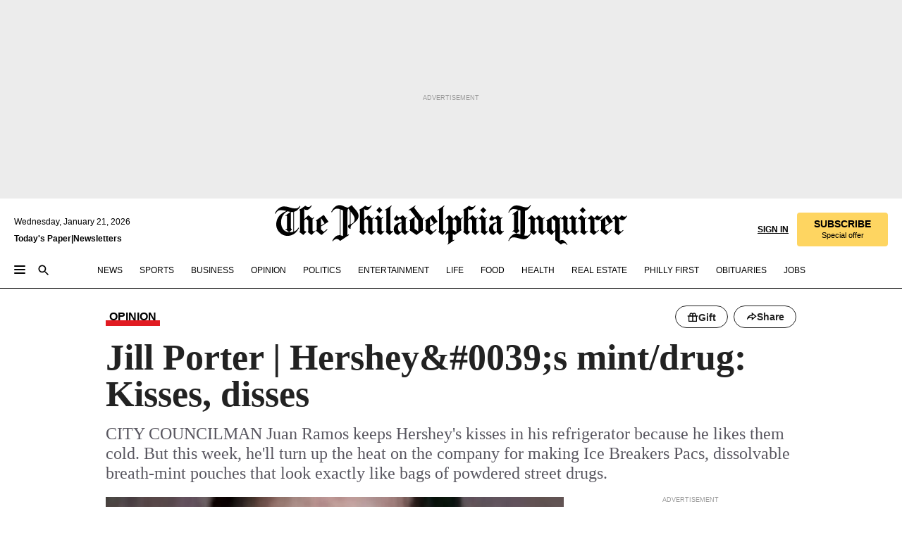

--- FILE ---
content_type: text/html; charset=utf-8
request_url: https://www.inquirer.com/philly/hp/news_update/20071205_Jill_Porter___Hersheys_mint_drug__Kisses__disses.html
body_size: 39156
content:
<!DOCTYPE html><html lang="en"><head><link rel="preload" as="image" href="https://www.inquirer.com/resizer/v2/XXTF5GMDLZDSLHGQX5GR3UQPRU.jpg?auth=fabf99eff74f8cc68f1cbd15b9a1b596b1addebc702dccfe81d4724ae67f5134&amp;width=760&amp;height=507&amp;smart=true" imageSrcSet="" imageSizes="(min-width: 1040px) 650px, calc(100vw - 16px)"/><link rel="preconnect" href="https://media.inquirer.com/"/><link rel="dns-prefetch" href="https://media.inquirer.com"/><link rel="preconnect" href="https://p543.inquirer.com/"/><link rel="dns-prefetch" href="https://p543.inquirer.com"/><link rel="stylesheet" type="text/css" href="https://htlbid.com/v3/inquirer-web.com/htlbid.css"/><script async="" src="https://htlbid.com/v3/inquirer-web.com/htlbid.js"></script><link rel="stylesheet" href="/pf/resources/dist/inquirer-light/css/style.css?d=1141"/><title>Jill Porter | Hershey&amp;#0039;s mint/drug: Kisses, disses</title><link rel="apple-touch-icon-precomposed" sizes="57x57" href="https://media.inquirer.com/designimages/apple-touch-icon-57x57-precomposed.png"/><link rel="apple-touch-icon-precomposed" sizes="76x76" href="https://media.inquirer.com/designimages/apple-touch-icon-76x76-precomposed.png"/><link rel="apple-touch-icon-precomposed" sizes="120x120" href="https://media.inquirer.com/designimages/apple-touch-icon-60x60-precomposed@2x.png"/><link rel="apple-touch-icon-precomposed" sizes="152x152" href="https://media.inquirer.com/designimages/apple-touch-icon-76x76-precomposed@2x.png"/><link rel="apple-touch-icon-precomposed" sizes="180x180" href="https://media.inquirer.com/designimages/apple-touch-icon-60x60-precomposed@3x.png"/><link rel="icon" sizes="16x16" href="https://media.inquirer.com/designimages/apple-touch-icon-16x16-precomposed.png"/><link rel="icon" sizes="192x192" href="https://media.inquirer.com/designimages/touch-icon-192x192.png"/><link rel="apple-touch-icon-precomposed" href="https://media.inquirer.com/designimages/apple-touch-icon-precomposed.png"/><link rel="apple-touch-icon" href="https://media.inquirer.com/designimages/apple-touch-icon.png"/><meta name="robots" content="index, follow"/><meta name="googlebot-news" content="index"/><meta name="googlebot" content="index"/><meta name="copyright" content="(c) 2026 The Philadelphia Inquirer, LLC"/><meta name="distribution" content="global"/><meta name="rating" content="general"/><meta name="application-name" content="The Philadelphia Inquirer, LLC"/><meta property="og:site_name" content="Inquirer.com"/><meta name="viewport" content="width=device-width,minimum-scale=1,initial-scale=1,maximum-scale=1"/><meta name="arc_environment" content="fusion"/><meta property="fb:pages" content="6130721655"/><meta name="twitter:site" content="@PhillyInquirer"/><meta name="twitter:creator" content="@PhillyInquirer"/><meta property="og:locale" content="en_US"/><meta name="twitter:card" content="summary_large_image"/><script data-schema="Organization" type="application/ld+json">
        {
          "name": "The Philadelphia Inquirer, LLC",
          "url": "https://www.inquirer.com",
          "logo": "https://www.inquirer.com/pb/resources/dist/images/inquirer-logo-official-v2.svg",
          "sameAs": [
            "https://www.facebook.com/philadelphiainquirer/",
            "https://twitter.com/PhillyInquirer"
          ],
          "@type": "NewsMediaOrganization",
          "@context": "http://schema.org"
        }
      </script><script>
            var pmnAdmin = {};
            var PMNdataLayer = [{
              analytics: {}
            }];
          </script><link rel="canonical" href="https://www.inquirer.com/philly/hp/news_update/20071205_Jill_Porter___Hersheys_mint_drug__Kisses__disses.html"/><meta property="og:title" content="Jill Porter | Hershey&amp;#0039;s mint/drug: Kisses, disses"/><meta property="og:description" content="CITY COUNCILMAN Juan Ramos keeps Hershey&#x27;s kisses in his refrigerator because he likes them cold.
But this week, he&#x27;ll turn up the heat on the company for making Ice Breakers Pacs, dissolvable breath-mint pouches that look exactly like bags of powdered street drugs."/><meta property="og:image" content="https://www.inquirer.com/resizer/v2/XXTF5GMDLZDSLHGQX5GR3UQPRU.jpg?auth=fabf99eff74f8cc68f1cbd15b9a1b596b1addebc702dccfe81d4724ae67f5134&amp;width=760&amp;height=507&amp;smart=true"/><meta property="og:image:width" content="134"/><meta property="og:image:height" content="173"/><meta name="twitter:title" content="Jill Porter | Hershey&amp;#0039;s mint/drug: Kisses, disses"/><meta name="twitter:description" content="CITY COUNCILMAN Juan Ramos keeps Hershey&#x27;s kisses in his refrigerator because he likes them cold.
But this week, he&#x27;ll turn up the heat on the company for making Ice Breakers Pacs, dissolvable breath-mint pouches that look exactly like bags of powdered street drugs."/><meta name="twitter:image" content="https://www.inquirer.com/resizer/v2/XXTF5GMDLZDSLHGQX5GR3UQPRU.jpg?auth=fabf99eff74f8cc68f1cbd15b9a1b596b1addebc702dccfe81d4724ae67f5134&amp;width=760&amp;height=507&amp;smart=true"/><meta name="cXenseParse:title" content="Jill Porter | Hershey&amp;#0039;s mint/drug: Kisses, disses"/><meta property="article:section" content="undefinedundefinedundefined"/><meta name="author" content=""/><meta itemProp="description" name="description" content="CITY COUNCILMAN Juan Ramos keeps Hershey&#x27;s kisses in his refrigerator because he likes them cold.
But this week, he&#x27;ll turn up the heat on the company for making Ice Breakers Pacs, dissolvable breath-mint pouches that look exactly like bags of powdered street drugs."/><meta name="og:url" content="https://www.inquirer.com/philly/hp/news_update/20071205_Jill_Porter___Hersheys_mint_drug__Kisses__disses.html"/><meta property="article:modified_time" content="2018-11-09T02:44:53-05:00"/><meta name="date" content="2007-12-05T08:01:00Z"/><meta name="article_id" content="4KZLPSQYVNCCDCOMV55GCIO5EY"/><meta property="og:type" content="article"/><meta property="article:opinion" content="false"/><meta property="vf:unique_id" content="4KZLPSQYVNCCDCOMV55GCIO5EY"/><meta name="sailthru.tags" content="undefinedundefinedundefined"/><meta name="sailthru.author" content=""/><meta name="sailthru.date" content="2007-12-05T08:01:00Z"/><meta name="sailthru.title" content="Jill Porter | Hershey&amp;#0039;s mint/drug: Kisses, disses"/><meta name="sailthru.description" content="CITY COUNCILMAN Juan Ramos keeps Hershey&#x27;s kisses in his refrigerator because he likes them cold.
But this week, he&#x27;ll turn up the heat on the company for making Ice Breakers Pacs, dissolvable breath-mint pouches that look exactly like bags of powdered street drugs."/><meta name="sailthru.image.full" content="https://www.inquirer.com/resizer/v2/XXTF5GMDLZDSLHGQX5GR3UQPRU.jpg?auth=fabf99eff74f8cc68f1cbd15b9a1b596b1addebc702dccfe81d4724ae67f5134&amp;width=760&amp;height=507&amp;smart=true"/><meta name="sailthru.image.thumb" content="https://www.inquirer.com/resizer/v2/XXTF5GMDLZDSLHGQX5GR3UQPRU.jpg?auth=fabf99eff74f8cc68f1cbd15b9a1b596b1addebc702dccfe81d4724ae67f5134&amp;width=760&amp;height=507&amp;smart=true"/><meta name="article-subtype" content="subtype-columnists"/><script data-schema="NewsArticle" type="application/ld+json">
    {
      "@context": "http://schema.org",
      "@type": "NewsArticle",
      "mainEntityOfPage": {
        "@type": "WebPage",
        "@id": "https://www.inquirer.com/philly/hp/news_update/20071205_Jill_Porter___Hersheys_mint_drug__Kisses__disses.html"
      },
      "headline": "Jill Porter | Hershey&#0039;s mint/drug: Kisses, disses",
      "thumbnailUrl": "https://www.inquirer.com/resizer/v2/XXTF5GMDLZDSLHGQX5GR3UQPRU.jpg?auth=fabf99eff74f8cc68f1cbd15b9a1b596b1addebc702dccfe81d4724ae67f5134&width=760&height=507&smart=true",
      "articleSection": "undefined",
      "image": {
        "@type": "ImageObject",
        "url": "https://www.inquirer.com/resizer/v2/XXTF5GMDLZDSLHGQX5GR3UQPRU.jpg?auth=fabf99eff74f8cc68f1cbd15b9a1b596b1addebc702dccfe81d4724ae67f5134&width=760&height=507&smart=true",
        "height": 173,
        "width": 134
      },
      "datePublished": "2007-12-05T03:01:00-05:00",
      "dateModified": "2007-12-05T03:01:00-05:00",
      
      "isAccessibleForFree": false,
      "hasPart": {
        "@type": "WebPageElement",
        "isAccessibleForFree": false,
        "cssSelector" : ".article-body-paywall"
      },
      "isPartOf": {
        "@type": ["CreativeWork", "Product"],
        "name": "The Philadelphia Inquirer",
        "productID": "inquirer.com:basic"
      },
      "publisher": {
        "@type": "NewsMediaOrganization",
        "name": "The Philadelphia Inquirer",
        "logo": {
          "@type": "ImageObject",
          "url": "https://media.inquirer.com/designimages/inquirer-logo-amp.png",
          "width": 600,
          "height": 60
        }
      },
      "description": "CITY COUNCILMAN Juan Ramos keeps Hershey's kisses in his refrigerator because he likes them cold.
But this week, he'll turn up the heat on the company for making Ice Breakers Pacs, dissolvable breath-mint pouches that look exactly like bags of powdered street drugs.",
      "keywords": [
        "articleID/4KZLPSQYVNCCDCOMV55GCIO5EY",
        "Type/Article",
        "target/undefinedundefinedundefined",
        "NavLink/undefined"
      ],
      "identifier": {
        "@type": "PropertyValue",
        "propertyID": "articleID",
        "value": "4KZLPSQYVNCCDCOMV55GCIO5EY"
      }
    }
    </script><script src="https://cdn.cookielaw.org/scripttemplates/otSDKStub.js" data-domain-script="c6dea5ec-f3a5-432d-8d99-556d91c9726b" type="text/javascript" charset="UTF-8" data-dLayer-name="PMNdataLayer"></script><script src="https://cdn.speedcurve.com/js/lux.js?id=283407416" defer="" crossorigin="anonymous"></script><script type="application/javascript" id="polyfill-script">if(!Array.prototype.includes||!(window.Object && window.Object.assign)||!window.Promise||!window.Symbol||!window.fetch){document.write('<script type="application/javascript" src="/pf/dist/engine/polyfill.js?d=1141&mxId=00000000" defer=""><\/script>')}</script><script id="fusion-engine-react-script" type="application/javascript" src="/pf/dist/engine/react.js?d=1141&amp;mxId=00000000" defer=""></script><script id="fusion-engine-combinations-script" type="application/javascript" src="/pf/dist/components/combinations/light.js?d=1141&amp;mxId=00000000" defer=""></script>
<script>(window.BOOMR_mq=window.BOOMR_mq||[]).push(["addVar",{"rua.upush":"false","rua.cpush":"false","rua.upre":"false","rua.cpre":"false","rua.uprl":"false","rua.cprl":"false","rua.cprf":"false","rua.trans":"","rua.cook":"false","rua.ims":"false","rua.ufprl":"false","rua.cfprl":"false","rua.isuxp":"false","rua.texp":"norulematch","rua.ceh":"false","rua.ueh":"false","rua.ieh.st":"0"}]);</script>
                              <script>!function(e){var n="https://s.go-mpulse.net/boomerang/";if("False"=="True")e.BOOMR_config=e.BOOMR_config||{},e.BOOMR_config.PageParams=e.BOOMR_config.PageParams||{},e.BOOMR_config.PageParams.pci=!0,n="https://s2.go-mpulse.net/boomerang/";if(window.BOOMR_API_key="PPACB-T4Q7H-SPCW8-FS2AT-3JVSH",function(){function e(){if(!o){var e=document.createElement("script");e.id="boomr-scr-as",e.src=window.BOOMR.url,e.async=!0,i.parentNode.appendChild(e),o=!0}}function t(e){o=!0;var n,t,a,r,d=document,O=window;if(window.BOOMR.snippetMethod=e?"if":"i",t=function(e,n){var t=d.createElement("script");t.id=n||"boomr-if-as",t.src=window.BOOMR.url,BOOMR_lstart=(new Date).getTime(),e=e||d.body,e.appendChild(t)},!window.addEventListener&&window.attachEvent&&navigator.userAgent.match(/MSIE [67]\./))return window.BOOMR.snippetMethod="s",void t(i.parentNode,"boomr-async");a=document.createElement("IFRAME"),a.src="about:blank",a.title="",a.role="presentation",a.loading="eager",r=(a.frameElement||a).style,r.width=0,r.height=0,r.border=0,r.display="none",i.parentNode.appendChild(a);try{O=a.contentWindow,d=O.document.open()}catch(_){n=document.domain,a.src="javascript:var d=document.open();d.domain='"+n+"';void(0);",O=a.contentWindow,d=O.document.open()}if(n)d._boomrl=function(){this.domain=n,t()},d.write("<bo"+"dy onload='document._boomrl();'>");else if(O._boomrl=function(){t()},O.addEventListener)O.addEventListener("load",O._boomrl,!1);else if(O.attachEvent)O.attachEvent("onload",O._boomrl);d.close()}function a(e){window.BOOMR_onload=e&&e.timeStamp||(new Date).getTime()}if(!window.BOOMR||!window.BOOMR.version&&!window.BOOMR.snippetExecuted){window.BOOMR=window.BOOMR||{},window.BOOMR.snippetStart=(new Date).getTime(),window.BOOMR.snippetExecuted=!0,window.BOOMR.snippetVersion=12,window.BOOMR.url=n+"PPACB-T4Q7H-SPCW8-FS2AT-3JVSH";var i=document.currentScript||document.getElementsByTagName("script")[0],o=!1,r=document.createElement("link");if(r.relList&&"function"==typeof r.relList.supports&&r.relList.supports("preload")&&"as"in r)window.BOOMR.snippetMethod="p",r.href=window.BOOMR.url,r.rel="preload",r.as="script",r.addEventListener("load",e),r.addEventListener("error",function(){t(!0)}),setTimeout(function(){if(!o)t(!0)},3e3),BOOMR_lstart=(new Date).getTime(),i.parentNode.appendChild(r);else t(!1);if(window.addEventListener)window.addEventListener("load",a,!1);else if(window.attachEvent)window.attachEvent("onload",a)}}(),"".length>0)if(e&&"performance"in e&&e.performance&&"function"==typeof e.performance.setResourceTimingBufferSize)e.performance.setResourceTimingBufferSize();!function(){if(BOOMR=e.BOOMR||{},BOOMR.plugins=BOOMR.plugins||{},!BOOMR.plugins.AK){var n=""=="true"?1:0,t="",a="clp2mlyxzcoi62lrijzq-f-38b244144-clientnsv4-s.akamaihd.net",i="false"=="true"?2:1,o={"ak.v":"39","ak.cp":"689028","ak.ai":parseInt("653835",10),"ak.ol":"0","ak.cr":8,"ak.ipv":4,"ak.proto":"h2","ak.rid":"2d262559","ak.r":44268,"ak.a2":n,"ak.m":"dscr","ak.n":"ff","ak.bpcip":"18.223.166.0","ak.cport":58806,"ak.gh":"23.192.164.135","ak.quicv":"","ak.tlsv":"tls1.3","ak.0rtt":"","ak.0rtt.ed":"","ak.csrc":"-","ak.acc":"","ak.t":"1769030259","ak.ak":"hOBiQwZUYzCg5VSAfCLimQ==GJeRk7Xlu90f3yPoy9kgdR+Erv+oV4E2kY7oD8pcZFrmbNADbMU23B/UcySrNO/JhARj1rpTaBUuCjL3EN9KzRNcCQWKHTEPRFJo/LzobhDwVx/TOwuESvJlxo5QlY94SxuwL8E85p5Ku4q3TdIYF3JvibnTLJpdyPi6RkIUtoNEEu+MC9wk4ezy9t6EKQZynGAYN46jg7ALqXORlfakT5/ts1imlSBj1EcUUzmBylZ+8/AWAaIQhSDacFTMh7nsl8UuzY3CmwcumLAXtzovG97ldlc0oCQMozhzDZhaszWigad+TdhNJdiUqppPaHag861uKpgtjf1THyzyDIxDrSRIYWD11vONbOh22ZSQlE/ZU0PmnxTKCmSMPrOeJvxAJXRiEuYXrZL00T93rK0fGbFMiq2sD2t+bP3ixGEEnq4=","ak.pv":"123","ak.dpoabenc":"","ak.tf":i};if(""!==t)o["ak.ruds"]=t;var r={i:!1,av:function(n){var t="http.initiator";if(n&&(!n[t]||"spa_hard"===n[t]))o["ak.feo"]=void 0!==e.aFeoApplied?1:0,BOOMR.addVar(o)},rv:function(){var e=["ak.bpcip","ak.cport","ak.cr","ak.csrc","ak.gh","ak.ipv","ak.m","ak.n","ak.ol","ak.proto","ak.quicv","ak.tlsv","ak.0rtt","ak.0rtt.ed","ak.r","ak.acc","ak.t","ak.tf"];BOOMR.removeVar(e)}};BOOMR.plugins.AK={akVars:o,akDNSPreFetchDomain:a,init:function(){if(!r.i){var e=BOOMR.subscribe;e("before_beacon",r.av,null,null),e("onbeacon",r.rv,null,null),r.i=!0}return this},is_complete:function(){return!0}}}}()}(window);</script></head><body><div>
                <script type="text/javascript">
                  function OptanonWrapper() { }
                </script>
              </div><noscript>
          <iframe src="https://www.googletagmanager.com/ns.html?id=GTM-M4NMCHW"
          height="0" width="0" style="display:none;visibility:hidden"></iframe></noscript><div id="fusion-app" class=""><div class="article-body article-body-paywall type-body-text"><a class="sr-only focus:not-sr-only active:not-sr-only hover:not-sr-only" href="#article-body">Skip to content</a><header id="app-bar" class="app-bar header top-0 sticky z-[11]"><div data-ad-name="article/top_banner_masthead" class="text-center container-column
          bg-[#ececec] overflow-hidden py-4 flex-col justify-center items-center flex min-h-[50px] md:min-h-[90px] lg:min-h-[250px]"><div class="type-button absolute z-0"><div class="advertisement-text font-light xxs:leading-5 xs:leading-none text-[9px] text-[#999] tracking-normal uppercase justify-center flex flex-row mb-1">Advertisement</div></div><div class="container-row justify-center w-full z-1"><div class="arcad bg-none my-0 mx-auto min-h-0 min-w-0 ad-responsive text-center "><div class="htlad-web-top_banner_masthead" data-unit="undefined/article/top_banner" data-targeting="{&quot;position&quot;:&quot;slider&quot;,&quot;position_type&quot;:&quot;slider_section&quot;}"></div></div></div></div><nav class="global-app-bar sticky top-0 border-solid z-[11] inset-x-0 border-b bg-white "><div class="h-[62px] flex flex-col max-w-[1240px] mx-auto px-5 justify-center relative lg:h-[127px] bg-white"><div class="static lg:relative"><div class="transition-all lg:w-[616px] left-0 flex flex-col
        overflow-hidden duration-200 absolute w-full top-16
        lg:left-8 shadow-md lg:top-[128px] h-0"><div class="flex flex-col bg-white space-y-3 p-3 shadow-md inq-dropdown-menu px-7 py-4 "><div class="relative"><input type="text" placeholder="Search" aria-required="false" aria-label="Search" id="search" class="font-grot10 border border-solid border-neutral-dark-gray focus:border-primary-blue active:border-primary-blue w-full px-6 py-3 text-4"/><div class="absolute top-1 right-1"><button class="cursor-pointer p-2 bg-transparent"><svg xmlns="http://www.w3.org/2000/svg" width="20" height="20" viewBox="0 0 24 24"><use href="#search-icon-circle"></use><use href="#search-icon-line"></use></svg></button></div></div></div></div></div><div class="flex flex-row flex-auto"><svg xmlns="http://www.w3.org/2000/svg" class="hidden"><defs><path d="M0 0h24v24H0z" fill="none" id="search-icon-circle"></path><path d="M15.5 14h-.79l-.28-.27C15.41 12.59 16 11.11 16 9.5 16 5.91 13.09 3 9.5 3S3 5.91 3 9.5 5.91 16 9.5 16c1.61 0 3.09-.59 4.23-1.57l.27.28v.79l5 4.99L20.49 19l-4.99-5zm-6 0C7.01 14 5 11.99 5 9.5S7.01 5 9.5 5 14 7.01 14 9.5 11.99 14 9.5 14z" id="search-icon-line"></path></defs></svg><div class="flex-1 flex items-center space-x-2 lg:hidden"><button type="button" role="button" aria-label="Full navigation" aria-haspopup="true" aria-expanded="false" class="flex flex-col h-3 w-4 p-0 rounded
      justify-center items-center group cursor-pointer bg-transparent"><div class="h-0.5 w-4 rounded-full transition ease
      transform duration-300 opacity-100 group-hover:opacity-50  bg-black"></div><div class="h-0.5 w-4 my-[3px] rounded-full
      transition ease transform duration-300 opacity-100 group-hover:opacity-50 bg-black"></div><div class="h-0.5 w-4 rounded-full transition
      ease transform duration-300 opacity-100 group-hover:opacity-50  bg-black"></div></button><button class="cursor-pointer p-2 mt-1 bg-transparent" aria-label="Search" aria-haspopup="true" aria-expanded="false"><svg xmlns="http://www.w3.org/2000/svg" width="20" height="20" viewBox="0 0 24 24"><use href="#search-icon-circle"></use><use href="#search-icon-line"></use></svg></button></div><div class="hidden flex-1 flex-col space-y-1 justify-center lg:flex lg:pt-3"><div class="flex flex-row items-center"><div aria-label="Wednesday, January 21, 2026" class="text-3 mb-1 mr-1">Wednesday, January 21, 2026</div></div><div class="flex gap-1 text-3 font-bold leading-3.5 "><a href="https://eedition.inquirer.com/" id="todayspaper" data-link-type="global-nav" aria-label="Print Copy of Today&#x27;s Paper" role="link" class="no-underline text-black">Today&#x27;s Paper</a>|<a class="no-underline text-black" href="https://www.inquirer.com/newsletters/" data-link-type="global-nav" aria-label="Newsletters" role="link">Newsletters</a></div></div><div class="flex-1 text-center justify-center items-center flex"><a data-link-type="global-nav" aria-label="The Philadelphia Inquirer - Go to homepage link" role="link" class="flex-1 relative w-[140px] sm:w-[325px] lg:w-[500px]" href="/"><div class="absolute left-0 right-0 h-full flex items-center text-black"><svg class="transition-all duration-500 w-[140px] mx-auto opacity-100 sm:opacity-0  w-[140px]" xmlns="http://www.w3.org/2000/svg" viewBox="0 0 1124.32 253.93" fill="currentColor"><path d="M290.15,136.89V155.6s13.26,11.37,18.47,14.68l19.9-16.58,3.32,3.79-36.95,32.68H293l-33.63-26.29v-2.13s4.5-1.18,4.5-2.61V104.67c0-1.66-5-3.55-5-3.55V99l47.37-34.11h2.84l28.18,40.74v1.89ZM292.29,86l-2.13,1.66v43.82l23-14.92Z"></path><path d="M589.13,190.19h-1.42l-23.45-18.95v-2.13s3.08-1.18,3.08-3.55V99.72s-9-8.76-14.92-12.08l-10.66,9V163s5.92,5.45,8.76,5.45a6.3,6.3,0,0,0,4-1.18l1.42,2.61L537.26,190.2h-1.42l-25.11-19.42v-2.13s4.74-1.89,4.74-3.55V93.81s-5.21-5.21-8.53-5.21c-1.89,0-3.55,1.42-5.68,3.32l-2.37-3.08L519.73,66.1h1.42s18.71,12.79,23,22l23.68-22h1.42L592.9,86.71,601.66,78l3.08,3.32L593.61,92.16V162.5s4.74,5.68,9,5.68c2.13,0,4.74-2.61,6.87-4.5l2.61,2.84Z"></path><path d="M770.86,168.34,747.5,190.19h-1.42l-23.45-20.84-8,7.34-3.32-3.55,10.66-9.47V94.51s-6.64-5.68-8.54-5.68-2.61,1.18-4.74,3.08l-2.13-3.08,22-22.74H730l21.32,18v2.37s-3.08,1.42-3.08,3.79V157s8.53,9.24,14,12.32l10.89-9.24V94s-8.05-5.92-9.71-5.92c-1.42,0-2.84,1.18-3.79,1.89l-1.9-2.84L777.8,66.09h1.42l20.61,17.29,6.63-5.92L809.78,81,799.36,91v69.87s7.82,7.34,10.66,7.34c1.9,0,5.45-3.79,7.58-5.68l2.61,2.84-24.16,24.87h-1.42Z"></path><path d="M853.83,190.19h-1.42l-24.63-18.95v-2.13s4.26-1.18,4.26-3.55V97.82s-6.4-6.63-11.84-10.18l-3.79,3.55-2.84-3.08,21.79-22.26h1.42l20.84,18.71,8.76-8.76,3.08,3.32L858.33,90v72.47s5,5.45,9.47,5.45c1.9,0,5-3.08,7.11-5l2.37,3.08ZM845.78,52.1h-2.13s-9.47-10.66-17.76-17.05V32.92a83.15,83.15,0,0,0,17.05-17.76h2.13s8.76,10.42,17.76,17.53v2.13A107.19,107.19,0,0,0,845.78,52.1Z"></path><path d="M940.52,97.58c-6.63,0-12.55-2.37-18.47-8.29H918.5v73s9,6.63,11.6,6.63c1.9,0,10.66-7.58,12.79-9.47l3.08,3.08-30.79,27.71h-1.42l-25.34-19.42v-2.13s3.79-1.89,3.79-3.55V94.75s-6.16-5.45-9-6.39c-1.9,0-3.08,1.42-5.21,3.32l-2.84-2.84L896.48,66.1h1.66l20.37,18,15.63-18h2.13s7.1,8.76,15.87,8.76c5.21,0,10.42-1.18,14.21-7.11l2.84,1.42C964.67,78.87,951.65,97.58,940.52,97.58Z"></path><path d="M986.94,136.89V155.6s13.26,11.37,18.47,14.68l19.89-16.58,3.32,3.79-36.95,32.68h-1.89L956.15,163.9v-2.13s4.5-1.18,4.5-2.61V104.69c0-1.66-5-3.55-5-3.55V99l47.37-34.11h2.84l28.19,40.74v1.89ZM989.07,86l-2.13,1.66v43.82l23-14.92Z"></path><path d="M1095.65,97.58c-6.63,0-12.55-2.37-18.47-8.29h-3.55v73s9,6.63,11.6,6.63c1.9,0,10.66-7.58,12.79-9.47l3.08,3.08-30.79,27.71h-1.42l-25.34-19.42v-2.13s3.79-1.89,3.79-3.55V94.75s-6.16-5.45-9-6.39c-1.9,0-3.08,1.42-5.21,3.32l-2.84-2.84,21.32-22.74h1.66l20.37,18,15.63-18h2.13s7.1,8.76,15.87,8.76c5.21,0,10.42-1.18,14.21-7.11l2.84,1.42C1119.8,78.87,1106.78,97.58,1095.65,97.58Z"></path><path d="M185,26.52V90.23l.24.24,25.82-24.4h1.42l23.68,20.61,8.76-8.76L248,80.76,236.87,92.13v70.34s4.74,5.68,9,5.68c2.37,0,5.68-3.55,7.82-5.68l2.84,2.84-25.11,24.87H230l-22.5-18.71v-2.13s3.08-1.18,3.08-3.55V100s-7.82-8-14.21-12.08L185,97.82v63.71c.47,1.18,5,7.11,12.79,7.11l.47,2.61L179.55,190.2h-1.42l-23.92-18.95v-2.13s4.5-1.89,4.5-3.55V37.67c0-2.84-5.21-3.55-5.21-3.55V31.51c18.71-10.42,37.66-25.58,37.66-25.58h1.66s21.37,19.86,36.47-2.84L233.08,5C206.8,50.67,185,26.52,185,26.52Z"></path><path d="M699.79,227.44l-.26-137.62,10.7-10.44-3.06-3.31-10.69,9.67-28-20.62h-1.53l-52.7,34.37V101a17.82,17.82,0,0,1,4.85,2.36,2.34,2.34,0,0,1,.71.94s0,.05,0,.51v53.74a1.29,1.29,0,0,1-.37,1s-.92,1.22-4.72,2.22v1.53l32.08,27h1.53l22.4-25.46h.51l.26,2.68-.35,55.86,35.23,27.5h1.78s19.3-22.64,36.67,3.06l3-2S723,205.59,699.79,227.44Zm-28.52-69.75-9.42,9.67c-3.29-1.53-13.75-12-13.75-12V86.49l1-.76c4.43,2.37,22.15,17.06,22.15,17.06v54.9Z"></path><path d="M120.33,169.06V44.42C147,38.2,160.78,8.79,160.78,8.79l-4-2.16a27,27,0,0,1-7.5,9.79c-10.35,8-20.07,7.47-36,5a98.05,98.05,0,0,1-11.6-2.69c-5.19-1.4-8.12-2.28-8.12-2.28-17.1-5-24.74-5.63-24.74-5.63-8.67-1-13.82-1-16.8-.63a35.24,35.24,0,0,0-3.82.63c-12.87,3-22.62,10-30,17A76,76,0,0,0,0,54.82l3.77,2A59.7,59.7,0,0,1,7.06,51a44.79,44.79,0,0,1,9.18-10.64,29.7,29.7,0,0,1,8.1-4.87,24.9,24.9,0,0,1,8-1.94c6.88-.63,18,.67,27,2.3,8.15,1.48,14.56,3.27,14.56,3.27C-9.31,70.84,10.7,141.8,10.7,141.8a73.15,73.15,0,0,0,31.5,43.58A69.91,69.91,0,0,0,57,192.54,68.51,68.51,0,0,0,72.56,196a78.56,78.56,0,0,0,16-.19A70.54,70.54,0,0,0,107.82,191a64.8,64.8,0,0,0,9.8-5,84.07,84.07,0,0,0,21.5-19.26,131.28,131.28,0,0,0,13.48-20.66L148.71,144C137,164.43,120.33,169.06,120.33,169.06ZM66.07,158.41l2.8,3,4-2.93L90,173.05a55.29,55.29,0,0,1-13.66-2.2,42.32,42.32,0,0,1-7.63-3,48.84,48.84,0,0,1-12.3-9.1,61.29,61.29,0,0,1-6.08-7.28,55.19,55.19,0,0,1-5.91-10.69,61.74,61.74,0,0,1-3-8.85,72.08,72.08,0,0,1-1.64-8.25,85.79,85.79,0,0,1-.77-12.64s0-4.37.52-9.47a80.83,80.83,0,0,1,1.68-10.51,79.34,79.34,0,0,1,4.58-14.3,76.39,76.39,0,0,1,9.63-16.32A71.79,71.79,0,0,1,79.79,40.74s9.52,2.31,18.06,4L66,68.6l2.79,3,5.63-4.22a2.44,2.44,0,0,1,.33.47,7.82,7.82,0,0,1,.74,1.85s.08.31.19.77a32.74,32.74,0,0,1,.59,3.69c.1,1.07.25,2.53.33,4,.06,1.23.06.82.15,3.73,0,.46.07,1.71.07,3.38,0,3,0,7.23-.08,10.85,0,3.85,0,4,0,4l0,18-.08,29.51v2.83l-10.65,8M102.81,45.7a44.78,44.78,0,0,0,13.53-.48V170.36a58.59,58.59,0,0,1-11.61,2.24c-2.23.28-7.26.48-7.26.48-2.57.18-7.44,0-7.44,0l18.24-16.55a18.12,18.12,0,0,1-6.72-8,11.19,11.19,0,0,1-.4-1.25,10.37,10.37,0,0,1-.26-1.67c0-.54,0-1.05,0-1.44v-.72l0-7.22,0-89"></path><path d="M517.57,180.94,514,178.78a26.53,26.53,0,0,1-6.64,9.79c-9.16,8-17.76,7.47-31.84,5-.69-.12-1.33-.25-2-.39.58-.9,1.15-1.9,1.72-3A35.91,35.91,0,0,0,479,177.89c.45-4.77.54-8.8.54-8.8l.88-32.3.24-39.63V38l1.08-.24c23.61-6.22,35.8-35.63,35.8-35.63L514,0a26.53,26.53,0,0,1-6.64,9.79c-9.16,8-17.76,7.47-31.84,5a78.31,78.31,0,0,1-10.26-2.69c-4.59-1.4-7.19-2.28-7.19-2.28-15.13-5-21.89-5.63-21.89-5.63-7.67-1-12.23-1-14.86-.63a28,28,0,0,0-3.38.63c-11.39,3-20,10-26.51,17a77.9,77.9,0,0,0-16.15,27l3.34,2a62.21,62.21,0,0,1,2.91-5.89,43.31,43.31,0,0,1,8.13-10.64,25.53,25.53,0,0,1,7.17-4.87,20,20,0,0,1,7.1-1.94c6.09-.63,15.9.67,23.85,2.3,4.26.87,8,1.85,10.3,2.51L400.85,59.38,404,62.67l4.79-3.49s3.06,1.31,2.81,27.13l-.1,72.87-1.17.8-9.47,6.9,3.13,3.3,4-2.92,17.51,14.86h0a28.34,28.34,0,0,0-4.1.22A28,28,0,0,0,418,183c-11.39,3-20,10-26.51,17a77.9,77.9,0,0,0-16.15,27l3.34,2a62.21,62.21,0,0,1,2.91-5.89,43.31,43.31,0,0,1,8.13-10.64,25.53,25.53,0,0,1,7.17-4.87,20,20,0,0,1,7.1-1.94c6.09-.63,15.9.67,23.85,2.3,7.21,1.48,12.88,3.27,12.88,3.27,19.31,5.72,30.36,10.41,47,3.24C507,206.12,517.57,180.94,517.57,180.94Zm-92.07,1.14L446.45,165l-4.78-4.31a14.69,14.69,0,0,1-4.21-9.94V37.58l5.69-4.37,2.76.87s2.52.69,6,1.6V170c.13,9.19-.67,14.19-1.14,16.33-10-2.91-14.59-3.36-14.59-3.36a91.37,91.37,0,0,0-10.47-.85Z"></path></svg></div><div class="absolute left-0 right-0 h-full flex items-center text-black"><svg class="transition-all duration-500 sm:w-[325px] mx-auto opacity-0 sm:opacity-100  lg:w-[500px]" xmlns="http://www.w3.org/2000/svg" viewBox="0 0 1249.3 142.76" fill="currentColor"><g><g><path d="M550.35,77V87.48s7.49,6.44,10.34,8.24l11.23-9.29,2,2.1L553.05,107h-1L533,92.12V90.93s2.55-.6,2.55-1.5V58.87c0-1-2.7-2.1-2.7-2.1v-1.2L559.49,36.4H561l15.87,22.92v1Zm1.2-28.77-1.2,1.05V73.85l12.88-8.39ZM594.39,107h-.9L579.86,96.32v-1.2s2.25-.75,2.25-2.1V18.13L582,18l-4.5,2.24-.89-2.09c9.43-5.7,23.66-16,23.66-16l1.35,1.79s-4.79,3.45-4.79,7V91.23s3.29,2.84,5.09,2.84c1,0,2.4-1.2,3.6-2.24l1.64,1.79Zm150,0h-.9L729.66,96.32v-1.2s2.39-.75,2.39-2.1V55a43.15,43.15,0,0,0-6.74-5.7l-2.09,1.95-1.5-1.8L733.85,37h.9l11.68,10.49,5-5,1.64,2-6.14,6.14V91.38s2.7,3,5.25,3c1,0,2.84-1.65,4-2.69l1.35,1.64Zm-4.5-77.74h-1.2a95.73,95.73,0,0,0-10-9.59v-1.2a45.23,45.23,0,0,0,9.58-10h1.2a74,74,0,0,0,10,9.89v1.19a60.87,60.87,0,0,0-9.59,9.74M948.21,107h-.75L934.28,96.32v-1.2s1.65-.75,1.65-2.1V56s-5.1-4.94-8.39-6.74l-6,4.95V91.68s3.29,3,4.94,3a4,4,0,0,0,2.25-.6l.74,1.35L919,107h-.75L904.17,96v-1.2s2.55-1,2.55-1.95V52.73s-2.85-3-4.8-3c-1,0-1.95.9-3.14,2l-1.35-1.8,11.68-12.73h.9s10.49,7.19,12.88,12.28l13.34-12.28H937l13.34,11.53,4.94-4.94,1.8,1.95-6.29,6.14V91.38s2.69,3.14,5.09,3.14c1.2,0,2.7-1.5,3.89-2.55l1.35,1.65Zm102.16-12.28-13,12.28h-.9l-13.18-11.68-4.5,4L1017,97.37l6-5.4V53s-3.75-3.15-4.8-3.15-1.49.75-2.69,1.8l-1.2-1.8,12.43-12.73h.75l12,10v1.34s-1.79.9-1.79,2.1v37.6s4.79,5.24,7.94,7l6.14-5.24V52.88s-4.5-3.45-5.54-3.45c-.75,0-1.5.75-2.1,1.2L1043,49l11.38-11.83h.75l11.54,9.74,3.74-3.45,2,2.1-5.84,5.54v39.4s4.34,4,6,4c1,0,3-2.1,4.19-3.14l1.5,1.49L1064.6,107h-.75ZM1097.11,107h-.75l-13.93-10.63v-1.2s2.39-.75,2.39-2.1V55a47.17,47.17,0,0,0-6.59-5.7l-2.1,1.95-1.64-1.8L1086.77,37h.75l11.68,10.49,5-5,1.79,2-6.29,6.14V91.38s2.85,3,5.4,3c1,0,2.69-1.65,3.89-2.69l1.35,1.64Zm-4.5-77.74h-1.2a95.73,95.73,0,0,0-10-9.59v-1.2a45.23,45.23,0,0,0,9.58-10h1.2a74,74,0,0,0,10,9.89v1.19a68.72,68.72,0,0,0-9.59,9.74m53.33,25.62a14.29,14.29,0,0,1-10.49-4.65h-1.94V91.23S1138.6,95,1140,95c1.2,0,6.14-4.34,7.34-5.39l1.65,1.8L1131.56,107h-.75L1116.58,96v-1.2s2.1-1,2.1-1.95V53.18s-3.45-3-5.1-3.6c-1,0-1.64.9-2.84,2l-1.65-1.65,12-12.73h.9l11.54,10,8.83-10h1.2s3.9,4.94,8.84,4.94c3,0,5.84-.75,8.09-4l1.5.75c-2.55,5.54-9.89,16-16,16M1172,77V87.48s7.49,6.44,10.34,8.24l11.24-9.29,1.79,2.1L1174.7,107h-1l-19-14.83V90.93s2.54-.6,2.54-1.5V58.87c0-1-2.69-2.1-2.69-2.1v-1.2L1181,36.4h1.65l15.88,22.92v1Zm1.2-28.77-1.2,1.05V73.85l12.89-8.39Zm59.92,6.6c-3.74,0-7-1.35-10.33-4.65h-2.1V91.23s5.09,3.74,6.59,3.74c1,0,6-4.34,7.19-5.39l1.8,1.8L1218.89,107h-.75L1203.91,96v-1.2s2.1-1,2.1-1.95V53.18s-3.45-3-5.09-3.6c-1.05,0-1.8.9-3,2l-1.5-1.65,12-12.73h.9l11.39,10,8.84-10h1.19s4,4.94,9,4.94c2.85,0,5.84-.75,7.94-4l1.65.75c-2.55,5.54-9.89,16-16.18,16m-573-2.55V86.73c0,1,2.7,1.8,2.7,1.8v1L638.28,107.1h-.75a29.51,29.51,0,0,0-6.44-3l-.15.15V126l.15.15,4.35-2.1,1,1.65c-13.18,8.69-23.51,16-23.51,16l-.9-1.35s3.14-2.7,3.14-5.09V101.41c-3.44.3-6.74.75-8.54,6.14l-1.34-.3c0-7.34,3.14-13.33,9.88-16.17V53.33s-3.44-3.75-5.54-3.75c-1.35,0-3.3,2.25-4.49,3.45l-1.5-1.5,14.08-15h.9s11.53,7.79,13.48,13.33L644.57,36.7h.75L659.7,49.43,664.94,44l1.65,1.8Zm-15.88,4.79s-5.39-5.09-8.83-7l-4.35,4.35v35.5c4.49,1.35,7.64,2,13,6.59l.15-.15Zm40.9-42.24s12.28,13.63,27-12.13L710,1.65c-8.54,12.73-20.52,1.65-20.52,1.65h-.9a178.85,178.85,0,0,1-21.12,14.38v1.49s2.85.3,2.85,1.95V93c0,1-2.55,2.1-2.55,2.1v1.2L681.27,107H682l10.64-10.63-.3-1.5a8.46,8.46,0,0,1-7.19-4V55l6.44-5.55a54.19,54.19,0,0,1,7.94,6.74v37c0,1.35-1.8,2.1-1.8,2.1v1.2L710.48,107h.75l14.08-14.08-1.5-1.49c-1.19,1.19-3.14,3.14-4.49,3.14-2.4,0-4.94-3.14-4.94-3.14V51.83l6.14-6.44-1.65-1.65-4.94,4.94L700.6,37.15h-.75L685.32,50.78l-.15-.15Zm325.35,113.1c13-12.29,27,13.78,27,13.78l-1.65,1c-9.74-14.38-20.67-1.65-20.67-1.65h-1l-19.77-15.58.15-31.31-.15-1.5h-.15L981.46,107h-.75L962.59,91.83v-.9a6.78,6.78,0,0,0,2.7-1.2.53.53,0,0,0,.15-.6V58.57c0-.3-.45-.45-.45-.45a8.56,8.56,0,0,0-2.7-1.35v-.9L992,36.55h.9l15.73,11.68,6-5.54,1.8,2-6,5.84ZM994.35,88.68V57.82s-9.89-8.39-12.44-9.59l-.6.3v38.8s6,5.84,7.79,6.74Zm-204-51.53c-15.28,15.43-20.07,0-20.07,0h-1.2l-8.84,12.73v.6c1.35,2.55,3.75,6.14,9.29,6.14,4.5,0,8.24-5.84,10.79-8.39l6.59,5.1v9.14c-14.53,1-27.71,9.28-27.71,24.41,0,10.49,6.59,17.53,15,20.07h1l11.54-10.48h.15L798.41,107h.75l13.63-13.18L811.45,92c-1.2,1-2.7,2.4-3.9,2.4-2.55,0-5.84-4-5.84-4V50.48l6-5.84-1.65-1.8-4.34,3.9-10.49-9.59Zm-3.44,28V93.32s-1.5,1.8-5.09,1.8c-4.35,0-7.79-5.84-7.79-14.53s4.34-13.78,12.88-15.43m41-38.2,2,1.2C832.42,21.57,837.81,15,847,15a62.32,62.32,0,0,1,16.32,2.85l-21,15.42,1.8,2,2.7-2c.15,0,1.5,1.2,1.5,15.28v40.9l-6,4.34,1.8,2,2.25-1.65,9.73,8.24c-13.48,0-24.11,13.93-28.16,25.32l2,1.19c2.7-6.74,7.34-13.33,16.63-13.33,12.28,0,26.36,7.19,36.1,7.19,11.53,0,21.27-11.23,25.31-21l-1.94-1.2a14.29,14.29,0,0,1-13.63,9.29,45.9,45.9,0,0,1-8.09-1h-.45a1.13,1.13,0,0,0-.6-.15c1.94-3,2.54-4.94,3.14-9.29.9-7,.9-20.37.9-29.95V21.27c13.33-3,19.92-18.42,20.67-20.07L906,0c-2.4,6-7.49,9.14-14.23,9.14-11.24,0-23.52-7.34-34-7.34-15.58,0-25.31,13.48-29.81,25.16m28.31,75.35,11.69-9.59c-2.7-2.09-5.09-4.49-5.09-7.94V21.12l3.29-2.55a39,39,0,0,0,4.94,1.5v75.5a85,85,0,0,1-.6,9.14,57.4,57.4,0,0,0-14.23-2.4M163.28,77l26.51-16.63v-1L173.91,36.4h-1.64L145.6,55.57v1.2s2.85,1,2.85,2.1V89.43c0,.9-2.55,1.5-2.55,1.5v1.19L164.78,107H166l20.68-18.42-1.8-2.1-11.24,9.29c-2.84-1.8-10.33-8.24-10.33-8.24Zm1.2-28.77,11.68,17.23-12.88,8.39V49.28ZM375.84,107,389,93.32l-1.35-1.64c-1.2,1-3,2.69-4,2.69-2.55,0-5.25-3-5.25-3V50.63l6.3-6.14-1.8-2-4.94,5L366.25,37h-.9L353.22,49.43l1.5,1.8L357,49.28a47.51,47.51,0,0,1,6.6,5.7V93c0,1.35-2.4,2.1-2.4,2.1v1.2L374.94,107Zm-4.5-77.74a60.87,60.87,0,0,1,9.59-9.74V18.28a73.67,73.67,0,0,1-10-9.89h-1.2a45.4,45.4,0,0,1-9.59,10v1.2a96.3,96.3,0,0,1,10,9.59ZM407.45,107h-.9L392.92,96.32v-1.2s2.24-.75,2.24-2.1V18.13L395,18l-4.34,2.24-1.05-2.09c9.44-5.7,23.67-16,23.67-16l1.5,1.79s-4.8,3.45-4.8,7V91.23s3.15,2.84,4.95,2.84c1,0,2.39-1.2,3.59-2.24l1.65,1.79ZM104.11,14.83v35.8l.15.15,14.53-13.63h.75l13.33,11.53,4.94-4.94,1.65,1.65-6.14,6.44V91.38s2.55,3.14,4.94,3.14c1.35,0,3.3-2,4.5-3.14l1.49,1.49L130.17,107h-.75L116.69,96.47v-1.2s1.8-.75,1.8-2.1v-37a54.19,54.19,0,0,0-7.94-6.74L104.11,55v35.8a8.46,8.46,0,0,0,7.19,4l.3,1.5L101,107h-.75L86.73,96.32v-1.2s2.55-1.05,2.55-2.1V21.12c0-1.65-2.85-1.95-2.85-1.95V17.68A178.85,178.85,0,0,0,107.55,3.3h.9s12,11.08,20.52-1.65l2.1,1.05c-14.68,25.76-27,12.13-27,12.13m212.56,0v35.8l.15.15,14.53-13.63h.75l13.33,11.53,4.94-4.94,1.8,1.65-6.29,6.44V91.38s2.55,3.14,5.09,3.14c1.2,0,3.15-2,4.35-3.14L357,92.87,342.73,107H342L329.25,96.32v-1.2s1.8-.6,1.8-2v-37a61.18,61.18,0,0,0-7.94-6.89L316.67,55v35.8a8.48,8.48,0,0,0,7.19,4l.3,1.5L313.52,107h-.75L299.29,96.32v-1.2s2.55-1.2,2.55-2.1V21.12c0-1.65-2.85-1.95-2.85-1.95V17.68A178.85,178.85,0,0,0,320.11,3.3h.9s12.14,11.08,20.53-1.65l2.09,1.05c-14.68,25.76-27,12.13-27,12.13M452.83,37.15c-15.28,15.43-20.07,0-20.07,0h-1.2l-9,12.73v.6c1.5,2.55,3.9,6.14,9.29,6.14,4.65,0,8.24-5.84,10.79-8.39l6.74,5.1v9.14c-14.68,1-27.71,9.28-27.71,24.41A20.22,20.22,0,0,0,436.51,107h1.19l11.39-10.48h.3L460.77,107h.9l13.48-13.18L473.81,92c-1.2,1-2.55,2.4-3.75,2.4-2.55,0-5.84-4-5.84-4V50.48l6-5.84-1.8-1.8-4.19,3.9-10.64-9.59Zm-3.44,28V93.32a7.25,7.25,0,0,1-5.24,1.8c-4.2,0-7.64-5.84-7.64-14.53s4.34-13.78,12.88-15.43m-192,42.39,4.49-2.54,1.2,2.09-31.6,21.28c-4.05-5.1-8.39-6.9-12.29-6.9-5.84,0-10.78,3.9-13.18,8.09-.6-.3-2.1-1-2.25-1.19.9-2.25,9.44-22,26.82-20.53V15.13a34.09,34.09,0,0,0-9.59-1.5c-12.88,0-18.13,12-18.58,13.48l-2.54-1.94C205.37,13.93,214.81.9,229.49.9c10.63,0,18.27,7.79,30,9.14l13-8.84h1c2.09,7.79,23.52,21.27,23.52,38.05,0,13.48-13.64,23.51-22.47,30-4.5,3.29-6.15,8.23-6.15,13.48a8.36,8.36,0,0,0,.3,2.39l-.89.6c-.9-.3-8.39-3.14-8.39-9.28,0-3.75,2.84-5.85,6.74-7V21.12c-1.95-2.84-3.15-4.64-4.8-7.49-1.34.45-2.84,2.4-3.29,5.39a92.7,92.7,0,0,0-.75,12.59Zm-24.57.9,8.69,2.4V19.62L232.78,16Zm49.89-59.17c0-9.28-8.84-18.57-14.24-25.76V68.76c10.19-3,14.24-9.44,14.24-19.48M67.71,95c.9-.3,9.43-2.55,16-14.08l2.09,1.2C77.29,99,64.11,110.4,43.89,110.4c-20.67,0-39.1-19.47-39.1-39.55,0-12.88,3.9-36.4,36.85-49-1.2-.3-12-3.15-21.42-3.15-8.69,0-14.38,5.7-18.12,13.19L0,30.71C5.39,17.38,17.83,5.54,33,5.54c13.18,0,25.76,7.34,38.94,7.34,7.94,0,13.33-2.84,16.33-9.28l2.25,1.34c-.6,1.35-7.79,16.18-22.77,19.93ZM37.15,89l6-4.35V47.93c0-1.49,0-8.38-1.2-10L38.8,40.15,37.15,38.5l18-13.33L44.94,22.92C29.51,30.26,22,46,22,62.17c0,19.92,11.23,35.05,28.61,35.05L41,89.13,38.8,90.78ZM57.82,25.62l-1,.89V81.34c0,3,1.95,5.09,4.2,6.59L50.63,97.22c2.25.15,2.7.15,3.75.15a40.45,40.45,0,0,0,11.08-1.65V25.32a19,19,0,0,1-4.49.44,21.56,21.56,0,0,1-3.15-.14m417.33-5.4L479.5,18l18.12,23.36L476.5,55.57v1.2c1.65,0,3,.6,3,2.1V86.73c0,.9-1.35,1.65-2.85,1.65v1.2l25.17,17.52h.75l24.56-17.52v-1.2c-1.2,0-2.69-1-2.69-1.95V52.88l6.89-7.19L529.68,44l-5.24,5.24-30-38.49c0-3.6,4.79-6.9,4.79-6.9l-1.5-1.79s-14.23,10.33-23.67,16Zm33.41,35.2v39l-13.18-9.29V46.59l4-3Z"></path></g></g></svg></div></a></div><div class="flex-1 flex items-center justify-end lg:pt-3"><div class="text-right"><div class="w-full font-grot10"><a aria-haspopup="true" aria-expanded="false" aria-label="Signin/Signup" data-link-type="global-nav" class="cursor-pointer font-bold uppercase lg:hidden text-3 grid justify-end flex-wrap sm:flex leading-3.5"><span class="inline-block whitespace-nowrap">Sign In / </span><span class="inline-block whitespace-nowrap">Sign Up</span></a><div class="subscribe-btn w-full flex-row items-center space-x-3 lg:flex hidden"><a class="cursor-pointer font-bold text-3 text-neutral-black hidden lg:inline transition-all duration-500 ease-in-out opacity-1 auth0-log-in login-btn sign-in align-middle uppercase underline xxl:text-3.5" role="link" aria-label="Sign in" data-link-type="global-nav">Sign in</a><a class="subscribe no-underline" role="link" aria-label="Subscribe" data-link-type="global-nav" href="https://www.inquirer.com/subscribe_today/"><button class="transition-all duration-300 ease-out rounded cursor-pointer font-grot10 py-2 px-6 text-neutral-black signup-wrapper hidden lg:inline-block relative whitespace-no-wrap text-[.875rem] uppercase bg-[#fed561] border border-[#fed561] test-subscribe-btn leading-4 overflow-hidden" data-link-type="global-nav" style="background-color:#fed561;border-color:#fed561;color:#000000" role="button"><b>SUBSCRIBE</b><div class="transition-all text-[11px] duration-[250ms] ease-in-out offer-language font-light normal-case
                        tracking-normal overflow-hidden ">Special offer</div></button></a></div></div><div class="static lg:relative z-1"><div class="transition-all left-0 lg:left-auto lg:right-0 flex overflow-hidden duration-200 absolute w-full top-16 justify-center bg-white  lg:w-auto lg:top-0 shadow-md  h-0"><div class="w-full sm:w-[400px] lg:w-[254px]"><div class="flex flex-col justify-center items-center shadow-none inq-dropdown-menu p-3 pb-5 sm:mx-auto "><div class="flex justify-center items-center space-x-2"><svg xmlns="http://www.w3.org/2000/svg" width="12" height="12" viewBox="0 0 12 12" version="1.1"><g stroke="none" stroke-width="1" fill="none" fill-rule="evenodd"><g id="tooltip"><circle fill="#1A6AFF" cx="6" cy="6" r="6"></circle><rect fill="#FFFFFF" x="5.25" y="2" width="1.5" height="5"></rect><rect fill="#FFFFFF" x="5.25" y="8" width="1.5" height="1.5"></rect></g></g></svg><div class="text-2.5 info-link" role="link" aria-label="Keep reading by creating a &lt;b&gt;free&lt;/b&gt; account or signing in.">Keep reading by creating a <b>free</b> account or signing in.</div></div><button aria-label="Sign in/Sign up" class="inq-button-ds cursor-pointer font-grot10 !normal-case !text-md !leading-5 min-h-[40px] px-6 py-2.5 !font-medium 
    text-white inline-flex 
    justify-center items-center text-center 
    not-italic rounded 
    box-border focus:ring-4 
    transition-all duration-300 ease-out bg-blue-mid hover:bg-blue-dark focus:ring-blue-dark auth0-log-in login-btn w-full sm:w-auto sm:min-w-[190px] lg:min-w-0 my-2" data-link-type="global-nav">Sign in/Sign up</button><form class="flex justify-center items-center w-full sm:w-auto " action="https://www.inquirer.com/subscribe_today/"><button aria-label="Subscribe" class="inq-button-ds cursor-pointer font-grot10 !normal-case !text-md !leading-5 min-h-[40px] px-6 py-2.5 !font-medium 
    text-white inline-flex 
    justify-center items-center text-center 
    not-italic rounded 
    box-border focus:ring-4 
    transition-all duration-300 ease-out inq-button-ds--secondary bg-transparent hover:bg-transparent !border !border-solid !text-black border-black hover:border-gray-mid-neutral
      focus:!bg-white focus:ring-4 focus:ring-silversand
      active:ring-0 active:!bg-gray-mid-neutral active:!text-white lg:!hidden w-full sm:w-auto sm:min-w-[190px] lg:min-w-0 my-2" data-link-type="global-nav">Subscribe</button></form><form class="flex justify-center items-center w-full sm:w-auto lg:hidden" action="https://www.inquirer.com/donate/"><button aria-label="Support local news" class="inq-button-ds cursor-pointer font-grot10 !normal-case !text-md !leading-5 min-h-[40px] px-6 py-2.5 !font-medium 
    text-white inline-flex 
    justify-center items-center text-center 
    not-italic rounded 
    box-border focus:ring-4 
    transition-all duration-300 ease-out inq-button-ds--secondary bg-transparent hover:bg-transparent !border !border-solid !text-black border-black hover:border-gray-mid-neutral
      focus:!bg-white focus:ring-4 focus:ring-silversand
      active:ring-0 active:!bg-gray-mid-neutral active:!text-white support-local-news-btn w-full sm:w-auto sm:min-w-[190px] lg:min-w-0 my-2" data-link-type="global-nav">Support local news</button></form><a href="#" aria-label="Sign out" class="inq-button-ds cursor-pointer font-grot10 !normal-case !text-md !leading-5 inq-button-ds--link decoration-1 underline-offset-1 text-black h-auto text-center mt-2 hidden logout-btn" data-link-type="global-nav">Sign out</a></div></div></div></div></div></div></div><div class="flex transition-all duration-250 flex-row h-0 overflow-hidden items-center lg:h-[52px]"><div class="flex-1 lg:flex items-center space-x-2 hidden "><button type="button" role="button" aria-label="Full navigation" aria-haspopup="true" aria-expanded="false" class="flex flex-col h-3 w-4 p-0 rounded
      justify-center items-center group cursor-pointer bg-white"><div class="h-0.5 w-4 rounded-full transition ease
      transform duration-300 opacity-100 group-hover:opacity-50  bg-black"></div><div class="h-0.5 w-4 my-[3px] rounded-full
      transition ease transform duration-300 opacity-100 group-hover:opacity-50 bg-black"></div><div class="h-0.5 w-4 rounded-full transition
      ease transform duration-300 opacity-100 group-hover:opacity-50  bg-black"></div></button><button class="cursor-pointer p-2 mt-1 bg-transparent" aria-label="Search" aria-haspopup="true" aria-expanded="false"><svg xmlns="http://www.w3.org/2000/svg" width="20" height="20" viewBox="0 0 24 24"><use href="#search-icon-circle"></use><use href="#search-icon-line"></use></svg></button></div><div class="flex overflow-hidden items-center"><div class="flex-wrap justify-center flex overflow-hidden h-4 transition-all duration-500 ease-in-out"><a data-link-type="header-nav-main" aria-label="News" role="link" class="uppercase no-underline text-black cursor-pointer text-3 mx-6" href="/news/">News</a><a data-link-type="header-nav-main" aria-label="Sports" role="link" class="uppercase no-underline text-black cursor-pointer text-3 mr-6" href="/sports/">Sports</a><a data-link-type="header-nav-main" aria-label="Business" role="link" class="uppercase no-underline text-black cursor-pointer text-3 mr-6" href="/business/">Business</a><a data-link-type="header-nav-main" aria-label="Opinion" role="link" class="uppercase no-underline text-black cursor-pointer text-3 mr-6" href="/opinion/">Opinion</a><a data-link-type="header-nav-main" aria-label="Politics" role="link" class="uppercase no-underline text-black cursor-pointer text-3 mr-6" href="/politics/">Politics</a><a data-link-type="header-nav-main" aria-label="Entertainment" role="link" class="uppercase no-underline text-black cursor-pointer text-3 mr-6" href="/entertainment/">Entertainment</a><a data-link-type="header-nav-main" aria-label="Life" role="link" class="uppercase no-underline text-black cursor-pointer text-3 mr-6" href="/life/">Life</a><a data-link-type="header-nav-main" aria-label="Food" role="link" class="uppercase no-underline text-black cursor-pointer text-3 mr-6" href="/food/">Food</a><a data-link-type="header-nav-main" aria-label="Health" role="link" class="uppercase no-underline text-black cursor-pointer text-3 mr-6" href="/health/">Health</a><a data-link-type="header-nav-main" aria-label="Real Estate" role="link" class="uppercase no-underline text-black cursor-pointer text-3 mr-6" href="/real-estate/">Real Estate</a><a data-link-type="header-nav-main" aria-label="Philly First" role="link" class="uppercase no-underline text-black cursor-pointer text-3 mr-6" href="/philly-first/">Philly First</a><a data-link-type="header-nav-main" aria-label="Obituaries" role="link" class="uppercase no-underline text-black cursor-pointer text-3 mr-6" href="/obituaries/">Obituaries</a><a data-link-type="header-nav-main" aria-label="Jobs" role="link" class="uppercase no-underline text-black cursor-pointer text-3 mr-6" href="/jobs/">Jobs</a></div></div><div class="flex-1"></div></div></div></nav><nav class="global-app-bar !h-[63px] fixed top-0 z-[11] border-solid inset-x-0 transition-all duration-500 mx-auto box-border invisible opacity-0 duration-100 border-b bg-white "><div class="app-bar-wrapper !h-[62px] bg-white flex flex-col max-w-[1240px] mx-auto px-5 justify-center relative inset-x-0 bg-white"><div class="static lg:relative"><div class="transition-all lg:w-[616px] left-0 flex flex-col
        overflow-hidden duration-200 absolute w-full top-16
        lg:left-8 shadow-md lg:top-16 h-0"><div class="flex flex-col bg-white space-y-3 p-3 shadow-md inq-dropdown-menu px-7 py-4 static"><div class="relative"><input type="text" placeholder="Search" aria-required="false" aria-label="Search" id="search" class="font-grot10 border border-solid border-neutral-dark-gray focus:border-primary-blue active:border-primary-blue w-full px-6 py-3 text-4"/><div class="absolute top-1 right-1"><button class="cursor-pointer p-2 bg-transparent"><svg xmlns="http://www.w3.org/2000/svg" width="20" height="20" viewBox="0 0 24 24"><use href="#search-icon-circle"></use><use href="#search-icon-line"></use></svg></button></div></div></div></div></div><div class="flex flex-row flex-auto"><svg xmlns="http://www.w3.org/2000/svg" class="hidden"><defs><path d="M0 0h24v24H0z" fill="none" id="search-icon-circle"></path><path d="M15.5 14h-.79l-.28-.27C15.41 12.59 16 11.11 16 9.5 16 5.91 13.09 3 9.5 3S3 5.91 3 9.5 5.91 16 9.5 16c1.61 0 3.09-.59 4.23-1.57l.27.28v.79l5 4.99L20.49 19l-4.99-5zm-6 0C7.01 14 5 11.99 5 9.5S7.01 5 9.5 5 14 7.01 14 9.5 11.99 14 9.5 14z" id="search-icon-line"></path></defs></svg><div class="flex-1 flex items-center space-x-2"><button type="button" role="button" aria-label="Full navigation" aria-haspopup="true" aria-expanded="false" class="flex flex-col h-3 w-4 p-0 rounded
      justify-center items-center group cursor-pointer bg-transparent"><div class="h-0.5 w-4 rounded-full transition ease
      transform duration-300 opacity-100 group-hover:opacity-50  bg-black"></div><div class="h-0.5 w-4 my-[3px] rounded-full
      transition ease transform duration-300 opacity-100 group-hover:opacity-50 bg-black"></div><div class="h-0.5 w-4 rounded-full transition
      ease transform duration-300 opacity-100 group-hover:opacity-50  bg-black"></div></button><button class="cursor-pointer p-2 mt-1 bg-transparent" aria-label="Search" aria-haspopup="true" aria-expanded="false"><svg xmlns="http://www.w3.org/2000/svg" width="20" height="20" viewBox="0 0 24 24"><use href="#search-icon-circle"></use><use href="#search-icon-line"></use></svg></button></div><div class="flex-1 text-center justify-center items-center flex"><a data-link-type="global-nav" aria-label="The Philadelphia Inquirer - Go to homepage link" role="link" class="flex-1 relative w-[140px] sm:w-[325px] lg:w-[500px]" href="/"><div class="absolute left-0 right-0 h-full flex items-center text-black"><svg class="transition-all duration-500 w-[140px] mx-auto opacity-100 sm:opacity-0  w-[140px]" xmlns="http://www.w3.org/2000/svg" viewBox="0 0 1124.32 253.93" fill="currentColor"><path d="M290.15,136.89V155.6s13.26,11.37,18.47,14.68l19.9-16.58,3.32,3.79-36.95,32.68H293l-33.63-26.29v-2.13s4.5-1.18,4.5-2.61V104.67c0-1.66-5-3.55-5-3.55V99l47.37-34.11h2.84l28.18,40.74v1.89ZM292.29,86l-2.13,1.66v43.82l23-14.92Z"></path><path d="M589.13,190.19h-1.42l-23.45-18.95v-2.13s3.08-1.18,3.08-3.55V99.72s-9-8.76-14.92-12.08l-10.66,9V163s5.92,5.45,8.76,5.45a6.3,6.3,0,0,0,4-1.18l1.42,2.61L537.26,190.2h-1.42l-25.11-19.42v-2.13s4.74-1.89,4.74-3.55V93.81s-5.21-5.21-8.53-5.21c-1.89,0-3.55,1.42-5.68,3.32l-2.37-3.08L519.73,66.1h1.42s18.71,12.79,23,22l23.68-22h1.42L592.9,86.71,601.66,78l3.08,3.32L593.61,92.16V162.5s4.74,5.68,9,5.68c2.13,0,4.74-2.61,6.87-4.5l2.61,2.84Z"></path><path d="M770.86,168.34,747.5,190.19h-1.42l-23.45-20.84-8,7.34-3.32-3.55,10.66-9.47V94.51s-6.64-5.68-8.54-5.68-2.61,1.18-4.74,3.08l-2.13-3.08,22-22.74H730l21.32,18v2.37s-3.08,1.42-3.08,3.79V157s8.53,9.24,14,12.32l10.89-9.24V94s-8.05-5.92-9.71-5.92c-1.42,0-2.84,1.18-3.79,1.89l-1.9-2.84L777.8,66.09h1.42l20.61,17.29,6.63-5.92L809.78,81,799.36,91v69.87s7.82,7.34,10.66,7.34c1.9,0,5.45-3.79,7.58-5.68l2.61,2.84-24.16,24.87h-1.42Z"></path><path d="M853.83,190.19h-1.42l-24.63-18.95v-2.13s4.26-1.18,4.26-3.55V97.82s-6.4-6.63-11.84-10.18l-3.79,3.55-2.84-3.08,21.79-22.26h1.42l20.84,18.71,8.76-8.76,3.08,3.32L858.33,90v72.47s5,5.45,9.47,5.45c1.9,0,5-3.08,7.11-5l2.37,3.08ZM845.78,52.1h-2.13s-9.47-10.66-17.76-17.05V32.92a83.15,83.15,0,0,0,17.05-17.76h2.13s8.76,10.42,17.76,17.53v2.13A107.19,107.19,0,0,0,845.78,52.1Z"></path><path d="M940.52,97.58c-6.63,0-12.55-2.37-18.47-8.29H918.5v73s9,6.63,11.6,6.63c1.9,0,10.66-7.58,12.79-9.47l3.08,3.08-30.79,27.71h-1.42l-25.34-19.42v-2.13s3.79-1.89,3.79-3.55V94.75s-6.16-5.45-9-6.39c-1.9,0-3.08,1.42-5.21,3.32l-2.84-2.84L896.48,66.1h1.66l20.37,18,15.63-18h2.13s7.1,8.76,15.87,8.76c5.21,0,10.42-1.18,14.21-7.11l2.84,1.42C964.67,78.87,951.65,97.58,940.52,97.58Z"></path><path d="M986.94,136.89V155.6s13.26,11.37,18.47,14.68l19.89-16.58,3.32,3.79-36.95,32.68h-1.89L956.15,163.9v-2.13s4.5-1.18,4.5-2.61V104.69c0-1.66-5-3.55-5-3.55V99l47.37-34.11h2.84l28.19,40.74v1.89ZM989.07,86l-2.13,1.66v43.82l23-14.92Z"></path><path d="M1095.65,97.58c-6.63,0-12.55-2.37-18.47-8.29h-3.55v73s9,6.63,11.6,6.63c1.9,0,10.66-7.58,12.79-9.47l3.08,3.08-30.79,27.71h-1.42l-25.34-19.42v-2.13s3.79-1.89,3.79-3.55V94.75s-6.16-5.45-9-6.39c-1.9,0-3.08,1.42-5.21,3.32l-2.84-2.84,21.32-22.74h1.66l20.37,18,15.63-18h2.13s7.1,8.76,15.87,8.76c5.21,0,10.42-1.18,14.21-7.11l2.84,1.42C1119.8,78.87,1106.78,97.58,1095.65,97.58Z"></path><path d="M185,26.52V90.23l.24.24,25.82-24.4h1.42l23.68,20.61,8.76-8.76L248,80.76,236.87,92.13v70.34s4.74,5.68,9,5.68c2.37,0,5.68-3.55,7.82-5.68l2.84,2.84-25.11,24.87H230l-22.5-18.71v-2.13s3.08-1.18,3.08-3.55V100s-7.82-8-14.21-12.08L185,97.82v63.71c.47,1.18,5,7.11,12.79,7.11l.47,2.61L179.55,190.2h-1.42l-23.92-18.95v-2.13s4.5-1.89,4.5-3.55V37.67c0-2.84-5.21-3.55-5.21-3.55V31.51c18.71-10.42,37.66-25.58,37.66-25.58h1.66s21.37,19.86,36.47-2.84L233.08,5C206.8,50.67,185,26.52,185,26.52Z"></path><path d="M699.79,227.44l-.26-137.62,10.7-10.44-3.06-3.31-10.69,9.67-28-20.62h-1.53l-52.7,34.37V101a17.82,17.82,0,0,1,4.85,2.36,2.34,2.34,0,0,1,.71.94s0,.05,0,.51v53.74a1.29,1.29,0,0,1-.37,1s-.92,1.22-4.72,2.22v1.53l32.08,27h1.53l22.4-25.46h.51l.26,2.68-.35,55.86,35.23,27.5h1.78s19.3-22.64,36.67,3.06l3-2S723,205.59,699.79,227.44Zm-28.52-69.75-9.42,9.67c-3.29-1.53-13.75-12-13.75-12V86.49l1-.76c4.43,2.37,22.15,17.06,22.15,17.06v54.9Z"></path><path d="M120.33,169.06V44.42C147,38.2,160.78,8.79,160.78,8.79l-4-2.16a27,27,0,0,1-7.5,9.79c-10.35,8-20.07,7.47-36,5a98.05,98.05,0,0,1-11.6-2.69c-5.19-1.4-8.12-2.28-8.12-2.28-17.1-5-24.74-5.63-24.74-5.63-8.67-1-13.82-1-16.8-.63a35.24,35.24,0,0,0-3.82.63c-12.87,3-22.62,10-30,17A76,76,0,0,0,0,54.82l3.77,2A59.7,59.7,0,0,1,7.06,51a44.79,44.79,0,0,1,9.18-10.64,29.7,29.7,0,0,1,8.1-4.87,24.9,24.9,0,0,1,8-1.94c6.88-.63,18,.67,27,2.3,8.15,1.48,14.56,3.27,14.56,3.27C-9.31,70.84,10.7,141.8,10.7,141.8a73.15,73.15,0,0,0,31.5,43.58A69.91,69.91,0,0,0,57,192.54,68.51,68.51,0,0,0,72.56,196a78.56,78.56,0,0,0,16-.19A70.54,70.54,0,0,0,107.82,191a64.8,64.8,0,0,0,9.8-5,84.07,84.07,0,0,0,21.5-19.26,131.28,131.28,0,0,0,13.48-20.66L148.71,144C137,164.43,120.33,169.06,120.33,169.06ZM66.07,158.41l2.8,3,4-2.93L90,173.05a55.29,55.29,0,0,1-13.66-2.2,42.32,42.32,0,0,1-7.63-3,48.84,48.84,0,0,1-12.3-9.1,61.29,61.29,0,0,1-6.08-7.28,55.19,55.19,0,0,1-5.91-10.69,61.74,61.74,0,0,1-3-8.85,72.08,72.08,0,0,1-1.64-8.25,85.79,85.79,0,0,1-.77-12.64s0-4.37.52-9.47a80.83,80.83,0,0,1,1.68-10.51,79.34,79.34,0,0,1,4.58-14.3,76.39,76.39,0,0,1,9.63-16.32A71.79,71.79,0,0,1,79.79,40.74s9.52,2.31,18.06,4L66,68.6l2.79,3,5.63-4.22a2.44,2.44,0,0,1,.33.47,7.82,7.82,0,0,1,.74,1.85s.08.31.19.77a32.74,32.74,0,0,1,.59,3.69c.1,1.07.25,2.53.33,4,.06,1.23.06.82.15,3.73,0,.46.07,1.71.07,3.38,0,3,0,7.23-.08,10.85,0,3.85,0,4,0,4l0,18-.08,29.51v2.83l-10.65,8M102.81,45.7a44.78,44.78,0,0,0,13.53-.48V170.36a58.59,58.59,0,0,1-11.61,2.24c-2.23.28-7.26.48-7.26.48-2.57.18-7.44,0-7.44,0l18.24-16.55a18.12,18.12,0,0,1-6.72-8,11.19,11.19,0,0,1-.4-1.25,10.37,10.37,0,0,1-.26-1.67c0-.54,0-1.05,0-1.44v-.72l0-7.22,0-89"></path><path d="M517.57,180.94,514,178.78a26.53,26.53,0,0,1-6.64,9.79c-9.16,8-17.76,7.47-31.84,5-.69-.12-1.33-.25-2-.39.58-.9,1.15-1.9,1.72-3A35.91,35.91,0,0,0,479,177.89c.45-4.77.54-8.8.54-8.8l.88-32.3.24-39.63V38l1.08-.24c23.61-6.22,35.8-35.63,35.8-35.63L514,0a26.53,26.53,0,0,1-6.64,9.79c-9.16,8-17.76,7.47-31.84,5a78.31,78.31,0,0,1-10.26-2.69c-4.59-1.4-7.19-2.28-7.19-2.28-15.13-5-21.89-5.63-21.89-5.63-7.67-1-12.23-1-14.86-.63a28,28,0,0,0-3.38.63c-11.39,3-20,10-26.51,17a77.9,77.9,0,0,0-16.15,27l3.34,2a62.21,62.21,0,0,1,2.91-5.89,43.31,43.31,0,0,1,8.13-10.64,25.53,25.53,0,0,1,7.17-4.87,20,20,0,0,1,7.1-1.94c6.09-.63,15.9.67,23.85,2.3,4.26.87,8,1.85,10.3,2.51L400.85,59.38,404,62.67l4.79-3.49s3.06,1.31,2.81,27.13l-.1,72.87-1.17.8-9.47,6.9,3.13,3.3,4-2.92,17.51,14.86h0a28.34,28.34,0,0,0-4.1.22A28,28,0,0,0,418,183c-11.39,3-20,10-26.51,17a77.9,77.9,0,0,0-16.15,27l3.34,2a62.21,62.21,0,0,1,2.91-5.89,43.31,43.31,0,0,1,8.13-10.64,25.53,25.53,0,0,1,7.17-4.87,20,20,0,0,1,7.1-1.94c6.09-.63,15.9.67,23.85,2.3,7.21,1.48,12.88,3.27,12.88,3.27,19.31,5.72,30.36,10.41,47,3.24C507,206.12,517.57,180.94,517.57,180.94Zm-92.07,1.14L446.45,165l-4.78-4.31a14.69,14.69,0,0,1-4.21-9.94V37.58l5.69-4.37,2.76.87s2.52.69,6,1.6V170c.13,9.19-.67,14.19-1.14,16.33-10-2.91-14.59-3.36-14.59-3.36a91.37,91.37,0,0,0-10.47-.85Z"></path></svg></div><div class="absolute left-0 right-0 h-full flex items-center text-black"><svg class="transition-all duration-500 sm:w-[325px] mx-auto opacity-0 sm:opacity-100  lg:w-[325px]" xmlns="http://www.w3.org/2000/svg" viewBox="0 0 1249.3 142.76" fill="currentColor"><g><g><path d="M550.35,77V87.48s7.49,6.44,10.34,8.24l11.23-9.29,2,2.1L553.05,107h-1L533,92.12V90.93s2.55-.6,2.55-1.5V58.87c0-1-2.7-2.1-2.7-2.1v-1.2L559.49,36.4H561l15.87,22.92v1Zm1.2-28.77-1.2,1.05V73.85l12.88-8.39ZM594.39,107h-.9L579.86,96.32v-1.2s2.25-.75,2.25-2.1V18.13L582,18l-4.5,2.24-.89-2.09c9.43-5.7,23.66-16,23.66-16l1.35,1.79s-4.79,3.45-4.79,7V91.23s3.29,2.84,5.09,2.84c1,0,2.4-1.2,3.6-2.24l1.64,1.79Zm150,0h-.9L729.66,96.32v-1.2s2.39-.75,2.39-2.1V55a43.15,43.15,0,0,0-6.74-5.7l-2.09,1.95-1.5-1.8L733.85,37h.9l11.68,10.49,5-5,1.64,2-6.14,6.14V91.38s2.7,3,5.25,3c1,0,2.84-1.65,4-2.69l1.35,1.64Zm-4.5-77.74h-1.2a95.73,95.73,0,0,0-10-9.59v-1.2a45.23,45.23,0,0,0,9.58-10h1.2a74,74,0,0,0,10,9.89v1.19a60.87,60.87,0,0,0-9.59,9.74M948.21,107h-.75L934.28,96.32v-1.2s1.65-.75,1.65-2.1V56s-5.1-4.94-8.39-6.74l-6,4.95V91.68s3.29,3,4.94,3a4,4,0,0,0,2.25-.6l.74,1.35L919,107h-.75L904.17,96v-1.2s2.55-1,2.55-1.95V52.73s-2.85-3-4.8-3c-1,0-1.95.9-3.14,2l-1.35-1.8,11.68-12.73h.9s10.49,7.19,12.88,12.28l13.34-12.28H937l13.34,11.53,4.94-4.94,1.8,1.95-6.29,6.14V91.38s2.69,3.14,5.09,3.14c1.2,0,2.7-1.5,3.89-2.55l1.35,1.65Zm102.16-12.28-13,12.28h-.9l-13.18-11.68-4.5,4L1017,97.37l6-5.4V53s-3.75-3.15-4.8-3.15-1.49.75-2.69,1.8l-1.2-1.8,12.43-12.73h.75l12,10v1.34s-1.79.9-1.79,2.1v37.6s4.79,5.24,7.94,7l6.14-5.24V52.88s-4.5-3.45-5.54-3.45c-.75,0-1.5.75-2.1,1.2L1043,49l11.38-11.83h.75l11.54,9.74,3.74-3.45,2,2.1-5.84,5.54v39.4s4.34,4,6,4c1,0,3-2.1,4.19-3.14l1.5,1.49L1064.6,107h-.75ZM1097.11,107h-.75l-13.93-10.63v-1.2s2.39-.75,2.39-2.1V55a47.17,47.17,0,0,0-6.59-5.7l-2.1,1.95-1.64-1.8L1086.77,37h.75l11.68,10.49,5-5,1.79,2-6.29,6.14V91.38s2.85,3,5.4,3c1,0,2.69-1.65,3.89-2.69l1.35,1.64Zm-4.5-77.74h-1.2a95.73,95.73,0,0,0-10-9.59v-1.2a45.23,45.23,0,0,0,9.58-10h1.2a74,74,0,0,0,10,9.89v1.19a68.72,68.72,0,0,0-9.59,9.74m53.33,25.62a14.29,14.29,0,0,1-10.49-4.65h-1.94V91.23S1138.6,95,1140,95c1.2,0,6.14-4.34,7.34-5.39l1.65,1.8L1131.56,107h-.75L1116.58,96v-1.2s2.1-1,2.1-1.95V53.18s-3.45-3-5.1-3.6c-1,0-1.64.9-2.84,2l-1.65-1.65,12-12.73h.9l11.54,10,8.83-10h1.2s3.9,4.94,8.84,4.94c3,0,5.84-.75,8.09-4l1.5.75c-2.55,5.54-9.89,16-16,16M1172,77V87.48s7.49,6.44,10.34,8.24l11.24-9.29,1.79,2.1L1174.7,107h-1l-19-14.83V90.93s2.54-.6,2.54-1.5V58.87c0-1-2.69-2.1-2.69-2.1v-1.2L1181,36.4h1.65l15.88,22.92v1Zm1.2-28.77-1.2,1.05V73.85l12.89-8.39Zm59.92,6.6c-3.74,0-7-1.35-10.33-4.65h-2.1V91.23s5.09,3.74,6.59,3.74c1,0,6-4.34,7.19-5.39l1.8,1.8L1218.89,107h-.75L1203.91,96v-1.2s2.1-1,2.1-1.95V53.18s-3.45-3-5.09-3.6c-1.05,0-1.8.9-3,2l-1.5-1.65,12-12.73h.9l11.39,10,8.84-10h1.19s4,4.94,9,4.94c2.85,0,5.84-.75,7.94-4l1.65.75c-2.55,5.54-9.89,16-16.18,16m-573-2.55V86.73c0,1,2.7,1.8,2.7,1.8v1L638.28,107.1h-.75a29.51,29.51,0,0,0-6.44-3l-.15.15V126l.15.15,4.35-2.1,1,1.65c-13.18,8.69-23.51,16-23.51,16l-.9-1.35s3.14-2.7,3.14-5.09V101.41c-3.44.3-6.74.75-8.54,6.14l-1.34-.3c0-7.34,3.14-13.33,9.88-16.17V53.33s-3.44-3.75-5.54-3.75c-1.35,0-3.3,2.25-4.49,3.45l-1.5-1.5,14.08-15h.9s11.53,7.79,13.48,13.33L644.57,36.7h.75L659.7,49.43,664.94,44l1.65,1.8Zm-15.88,4.79s-5.39-5.09-8.83-7l-4.35,4.35v35.5c4.49,1.35,7.64,2,13,6.59l.15-.15Zm40.9-42.24s12.28,13.63,27-12.13L710,1.65c-8.54,12.73-20.52,1.65-20.52,1.65h-.9a178.85,178.85,0,0,1-21.12,14.38v1.49s2.85.3,2.85,1.95V93c0,1-2.55,2.1-2.55,2.1v1.2L681.27,107H682l10.64-10.63-.3-1.5a8.46,8.46,0,0,1-7.19-4V55l6.44-5.55a54.19,54.19,0,0,1,7.94,6.74v37c0,1.35-1.8,2.1-1.8,2.1v1.2L710.48,107h.75l14.08-14.08-1.5-1.49c-1.19,1.19-3.14,3.14-4.49,3.14-2.4,0-4.94-3.14-4.94-3.14V51.83l6.14-6.44-1.65-1.65-4.94,4.94L700.6,37.15h-.75L685.32,50.78l-.15-.15Zm325.35,113.1c13-12.29,27,13.78,27,13.78l-1.65,1c-9.74-14.38-20.67-1.65-20.67-1.65h-1l-19.77-15.58.15-31.31-.15-1.5h-.15L981.46,107h-.75L962.59,91.83v-.9a6.78,6.78,0,0,0,2.7-1.2.53.53,0,0,0,.15-.6V58.57c0-.3-.45-.45-.45-.45a8.56,8.56,0,0,0-2.7-1.35v-.9L992,36.55h.9l15.73,11.68,6-5.54,1.8,2-6,5.84ZM994.35,88.68V57.82s-9.89-8.39-12.44-9.59l-.6.3v38.8s6,5.84,7.79,6.74Zm-204-51.53c-15.28,15.43-20.07,0-20.07,0h-1.2l-8.84,12.73v.6c1.35,2.55,3.75,6.14,9.29,6.14,4.5,0,8.24-5.84,10.79-8.39l6.59,5.1v9.14c-14.53,1-27.71,9.28-27.71,24.41,0,10.49,6.59,17.53,15,20.07h1l11.54-10.48h.15L798.41,107h.75l13.63-13.18L811.45,92c-1.2,1-2.7,2.4-3.9,2.4-2.55,0-5.84-4-5.84-4V50.48l6-5.84-1.65-1.8-4.34,3.9-10.49-9.59Zm-3.44,28V93.32s-1.5,1.8-5.09,1.8c-4.35,0-7.79-5.84-7.79-14.53s4.34-13.78,12.88-15.43m41-38.2,2,1.2C832.42,21.57,837.81,15,847,15a62.32,62.32,0,0,1,16.32,2.85l-21,15.42,1.8,2,2.7-2c.15,0,1.5,1.2,1.5,15.28v40.9l-6,4.34,1.8,2,2.25-1.65,9.73,8.24c-13.48,0-24.11,13.93-28.16,25.32l2,1.19c2.7-6.74,7.34-13.33,16.63-13.33,12.28,0,26.36,7.19,36.1,7.19,11.53,0,21.27-11.23,25.31-21l-1.94-1.2a14.29,14.29,0,0,1-13.63,9.29,45.9,45.9,0,0,1-8.09-1h-.45a1.13,1.13,0,0,0-.6-.15c1.94-3,2.54-4.94,3.14-9.29.9-7,.9-20.37.9-29.95V21.27c13.33-3,19.92-18.42,20.67-20.07L906,0c-2.4,6-7.49,9.14-14.23,9.14-11.24,0-23.52-7.34-34-7.34-15.58,0-25.31,13.48-29.81,25.16m28.31,75.35,11.69-9.59c-2.7-2.09-5.09-4.49-5.09-7.94V21.12l3.29-2.55a39,39,0,0,0,4.94,1.5v75.5a85,85,0,0,1-.6,9.14,57.4,57.4,0,0,0-14.23-2.4M163.28,77l26.51-16.63v-1L173.91,36.4h-1.64L145.6,55.57v1.2s2.85,1,2.85,2.1V89.43c0,.9-2.55,1.5-2.55,1.5v1.19L164.78,107H166l20.68-18.42-1.8-2.1-11.24,9.29c-2.84-1.8-10.33-8.24-10.33-8.24Zm1.2-28.77,11.68,17.23-12.88,8.39V49.28ZM375.84,107,389,93.32l-1.35-1.64c-1.2,1-3,2.69-4,2.69-2.55,0-5.25-3-5.25-3V50.63l6.3-6.14-1.8-2-4.94,5L366.25,37h-.9L353.22,49.43l1.5,1.8L357,49.28a47.51,47.51,0,0,1,6.6,5.7V93c0,1.35-2.4,2.1-2.4,2.1v1.2L374.94,107Zm-4.5-77.74a60.87,60.87,0,0,1,9.59-9.74V18.28a73.67,73.67,0,0,1-10-9.89h-1.2a45.4,45.4,0,0,1-9.59,10v1.2a96.3,96.3,0,0,1,10,9.59ZM407.45,107h-.9L392.92,96.32v-1.2s2.24-.75,2.24-2.1V18.13L395,18l-4.34,2.24-1.05-2.09c9.44-5.7,23.67-16,23.67-16l1.5,1.79s-4.8,3.45-4.8,7V91.23s3.15,2.84,4.95,2.84c1,0,2.39-1.2,3.59-2.24l1.65,1.79ZM104.11,14.83v35.8l.15.15,14.53-13.63h.75l13.33,11.53,4.94-4.94,1.65,1.65-6.14,6.44V91.38s2.55,3.14,4.94,3.14c1.35,0,3.3-2,4.5-3.14l1.49,1.49L130.17,107h-.75L116.69,96.47v-1.2s1.8-.75,1.8-2.1v-37a54.19,54.19,0,0,0-7.94-6.74L104.11,55v35.8a8.46,8.46,0,0,0,7.19,4l.3,1.5L101,107h-.75L86.73,96.32v-1.2s2.55-1.05,2.55-2.1V21.12c0-1.65-2.85-1.95-2.85-1.95V17.68A178.85,178.85,0,0,0,107.55,3.3h.9s12,11.08,20.52-1.65l2.1,1.05c-14.68,25.76-27,12.13-27,12.13m212.56,0v35.8l.15.15,14.53-13.63h.75l13.33,11.53,4.94-4.94,1.8,1.65-6.29,6.44V91.38s2.55,3.14,5.09,3.14c1.2,0,3.15-2,4.35-3.14L357,92.87,342.73,107H342L329.25,96.32v-1.2s1.8-.6,1.8-2v-37a61.18,61.18,0,0,0-7.94-6.89L316.67,55v35.8a8.48,8.48,0,0,0,7.19,4l.3,1.5L313.52,107h-.75L299.29,96.32v-1.2s2.55-1.2,2.55-2.1V21.12c0-1.65-2.85-1.95-2.85-1.95V17.68A178.85,178.85,0,0,0,320.11,3.3h.9s12.14,11.08,20.53-1.65l2.09,1.05c-14.68,25.76-27,12.13-27,12.13M452.83,37.15c-15.28,15.43-20.07,0-20.07,0h-1.2l-9,12.73v.6c1.5,2.55,3.9,6.14,9.29,6.14,4.65,0,8.24-5.84,10.79-8.39l6.74,5.1v9.14c-14.68,1-27.71,9.28-27.71,24.41A20.22,20.22,0,0,0,436.51,107h1.19l11.39-10.48h.3L460.77,107h.9l13.48-13.18L473.81,92c-1.2,1-2.55,2.4-3.75,2.4-2.55,0-5.84-4-5.84-4V50.48l6-5.84-1.8-1.8-4.19,3.9-10.64-9.59Zm-3.44,28V93.32a7.25,7.25,0,0,1-5.24,1.8c-4.2,0-7.64-5.84-7.64-14.53s4.34-13.78,12.88-15.43m-192,42.39,4.49-2.54,1.2,2.09-31.6,21.28c-4.05-5.1-8.39-6.9-12.29-6.9-5.84,0-10.78,3.9-13.18,8.09-.6-.3-2.1-1-2.25-1.19.9-2.25,9.44-22,26.82-20.53V15.13a34.09,34.09,0,0,0-9.59-1.5c-12.88,0-18.13,12-18.58,13.48l-2.54-1.94C205.37,13.93,214.81.9,229.49.9c10.63,0,18.27,7.79,30,9.14l13-8.84h1c2.09,7.79,23.52,21.27,23.52,38.05,0,13.48-13.64,23.51-22.47,30-4.5,3.29-6.15,8.23-6.15,13.48a8.36,8.36,0,0,0,.3,2.39l-.89.6c-.9-.3-8.39-3.14-8.39-9.28,0-3.75,2.84-5.85,6.74-7V21.12c-1.95-2.84-3.15-4.64-4.8-7.49-1.34.45-2.84,2.4-3.29,5.39a92.7,92.7,0,0,0-.75,12.59Zm-24.57.9,8.69,2.4V19.62L232.78,16Zm49.89-59.17c0-9.28-8.84-18.57-14.24-25.76V68.76c10.19-3,14.24-9.44,14.24-19.48M67.71,95c.9-.3,9.43-2.55,16-14.08l2.09,1.2C77.29,99,64.11,110.4,43.89,110.4c-20.67,0-39.1-19.47-39.1-39.55,0-12.88,3.9-36.4,36.85-49-1.2-.3-12-3.15-21.42-3.15-8.69,0-14.38,5.7-18.12,13.19L0,30.71C5.39,17.38,17.83,5.54,33,5.54c13.18,0,25.76,7.34,38.94,7.34,7.94,0,13.33-2.84,16.33-9.28l2.25,1.34c-.6,1.35-7.79,16.18-22.77,19.93ZM37.15,89l6-4.35V47.93c0-1.49,0-8.38-1.2-10L38.8,40.15,37.15,38.5l18-13.33L44.94,22.92C29.51,30.26,22,46,22,62.17c0,19.92,11.23,35.05,28.61,35.05L41,89.13,38.8,90.78ZM57.82,25.62l-1,.89V81.34c0,3,1.95,5.09,4.2,6.59L50.63,97.22c2.25.15,2.7.15,3.75.15a40.45,40.45,0,0,0,11.08-1.65V25.32a19,19,0,0,1-4.49.44,21.56,21.56,0,0,1-3.15-.14m417.33-5.4L479.5,18l18.12,23.36L476.5,55.57v1.2c1.65,0,3,.6,3,2.1V86.73c0,.9-1.35,1.65-2.85,1.65v1.2l25.17,17.52h.75l24.56-17.52v-1.2c-1.2,0-2.69-1-2.69-1.95V52.88l6.89-7.19L529.68,44l-5.24,5.24-30-38.49c0-3.6,4.79-6.9,4.79-6.9l-1.5-1.79s-14.23,10.33-23.67,16Zm33.41,35.2v39l-13.18-9.29V46.59l4-3Z"></path></g></g></svg></div></a></div><div class="flex-1 flex items-center justify-end"><div class="text-right"><div class="w-full font-grot10"><a aria-haspopup="true" aria-expanded="false" aria-label="Signin/Signup" data-link-type="global-nav" class="cursor-pointer font-bold uppercase lg:hidden text-3 grid justify-end flex-wrap sm:flex leading-3.5"><span class="inline-block whitespace-nowrap">Sign In / </span><span class="inline-block whitespace-nowrap">Sign Up</span></a><div class="subscribe-btn w-full flex-row items-center space-x-3 lg:flex hidden"><a class="cursor-pointer font-bold text-3 text-neutral-black hidden lg:inline transition-all duration-500 ease-in-out opacity-1 auth0-log-in login-btn sign-in align-middle uppercase underline xxl:text-3.5" role="link" aria-label="Sign in" data-link-type="global-nav">Sign in</a><a class="subscribe no-underline" role="link" aria-label="Subscribe" data-link-type="global-nav" href="https://www.inquirer.com/subscribe_today/"><button class="transition-all duration-300 ease-out rounded cursor-pointer font-grot10 py-2 px-6 text-neutral-black signup-wrapper hidden lg:inline-block relative whitespace-no-wrap text-[.875rem] uppercase bg-[#fed561] border border-[#fed561] test-subscribe-btn leading-4 overflow-hidden" data-link-type="global-nav" style="background-color:#fed561;border-color:#fed561;color:#000000" role="button"><b>SUBSCRIBE</b><div class="transition-all text-[11px] duration-[250ms] ease-in-out offer-language font-light normal-case
                        tracking-normal overflow-hidden hidden">Special offer</div></button></a></div></div><div class="static lg:relative z-1"><div class="transition-all left-0 lg:left-auto lg:right-0 flex overflow-hidden duration-200 absolute w-full top-16 justify-center bg-white  lg:w-auto lg:top-0 shadow-md lg:top-[5px] h-0"><div class="w-full sm:w-[400px] lg:w-[254px]"><div class="flex flex-col justify-center items-center shadow-none inq-dropdown-menu p-3 pb-5 sm:mx-auto static"><div class="flex justify-center items-center space-x-2"><svg xmlns="http://www.w3.org/2000/svg" width="12" height="12" viewBox="0 0 12 12" version="1.1"><g stroke="none" stroke-width="1" fill="none" fill-rule="evenodd"><g id="tooltip"><circle fill="#1A6AFF" cx="6" cy="6" r="6"></circle><rect fill="#FFFFFF" x="5.25" y="2" width="1.5" height="5"></rect><rect fill="#FFFFFF" x="5.25" y="8" width="1.5" height="1.5"></rect></g></g></svg><div class="text-2.5 info-link" role="link" aria-label="Keep reading by creating a &lt;b&gt;free&lt;/b&gt; account or signing in.">Keep reading by creating a <b>free</b> account or signing in.</div></div><button aria-label="Sign in/Sign up" class="inq-button-ds cursor-pointer font-grot10 !normal-case !text-md !leading-5 min-h-[40px] px-6 py-2.5 !font-medium 
    text-white inline-flex 
    justify-center items-center text-center 
    not-italic rounded 
    box-border focus:ring-4 
    transition-all duration-300 ease-out bg-blue-mid hover:bg-blue-dark focus:ring-blue-dark auth0-log-in login-btn w-full sm:w-auto sm:min-w-[190px] lg:min-w-0 my-2" data-link-type="global-nav">Sign in/Sign up</button><form class="flex justify-center items-center w-full sm:w-auto " action="https://www.inquirer.com/subscribe_today/"><button aria-label="Subscribe" class="inq-button-ds cursor-pointer font-grot10 !normal-case !text-md !leading-5 min-h-[40px] px-6 py-2.5 !font-medium 
    text-white inline-flex 
    justify-center items-center text-center 
    not-italic rounded 
    box-border focus:ring-4 
    transition-all duration-300 ease-out inq-button-ds--secondary bg-transparent hover:bg-transparent !border !border-solid !text-black border-black hover:border-gray-mid-neutral
      focus:!bg-white focus:ring-4 focus:ring-silversand
      active:ring-0 active:!bg-gray-mid-neutral active:!text-white lg:!hidden w-full sm:w-auto sm:min-w-[190px] lg:min-w-0 my-2" data-link-type="global-nav">Subscribe</button></form><form class="flex justify-center items-center w-full sm:w-auto lg:hidden" action="https://www.inquirer.com/donate/"><button aria-label="Support local news" class="inq-button-ds cursor-pointer font-grot10 !normal-case !text-md !leading-5 min-h-[40px] px-6 py-2.5 !font-medium 
    text-white inline-flex 
    justify-center items-center text-center 
    not-italic rounded 
    box-border focus:ring-4 
    transition-all duration-300 ease-out inq-button-ds--secondary bg-transparent hover:bg-transparent !border !border-solid !text-black border-black hover:border-gray-mid-neutral
      focus:!bg-white focus:ring-4 focus:ring-silversand
      active:ring-0 active:!bg-gray-mid-neutral active:!text-white support-local-news-btn w-full sm:w-auto sm:min-w-[190px] lg:min-w-0 my-2" data-link-type="global-nav">Support local news</button></form><a href="#" aria-label="Sign out" class="inq-button-ds cursor-pointer font-grot10 !normal-case !text-md !leading-5 inq-button-ds--link decoration-1 underline-offset-1 text-black h-auto text-center mt-2 hidden logout-btn" data-link-type="global-nav">Sign out</a></div></div></div></div></div></div></div></div></nav></header><section class="main relative "><main id="main"><div data-fusion-collection="features" data-fusion-type="config/WeRecommendSettings"></div><div data-fusion-collection="features" data-fusion-type="global/AdBAM"></div><div class="max-w-[980px] mx-auto lg:px-0 px-5 pb-5"><div class="flex relative -bottom-2           pt-4           items-center"><div class="inq-topper type-opinion-eyebrow w-full inline-flex "><div class="inq-eyebrow--text"><a href="https://www.inquirer.com/opinion" class="pointer no-underline" data-link-type="article-eyebrow">Opinion</a></div></div><div><div class="inq-share inq-gift-bc"><div class="inq-share__options"><button class="
        inline-block cursor-pointer bg-transparent p-0 bg-white mr-2 
         " aria-label="Share this story" aria-haspopup="true" aria-expanded="false"><div class="inq-icon inq-icon--gift-icon inq-icon--medium "><svg xmlns="http://www.w3.org/2000/svg" width="24" height="24" viewBox="0 0 40 40" class="block"><path d="M25.0082 3.33813C28.69 3.33813 31.6748 6.3229 31.6748 10.0048C31.6748 11.2199 31.3497 12.359 30.7818 13.34L38.3415 13.3381V16.6714H35.0082V33.3381C35.0082 34.2586 34.262 35.0048 33.3415 35.0048H6.6748C5.75434 35.0048 5.00814 34.2586 5.00814 33.3381V16.6714H1.6748V13.3381L9.23442 13.34C8.66654 12.359 8.34147 11.2199 8.34147 10.0048C8.34147 6.3229 11.3262 3.33813 15.0081 3.33813C17.0002 3.33813 18.7882 4.21182 20.0097 5.5969C21.2282 4.21182 23.0162 3.33813 25.0082 3.33813ZM18.3415 16.6714H8.34147V31.6714H18.3415V16.6714ZM31.6748 16.6714H21.6748V31.6714H31.6748V16.6714ZM15.0081 6.67147C13.1672 6.67147 11.6748 8.16385 11.6748 10.0048C11.6748 11.7621 13.0346 13.2017 14.7594 13.329L15.0081 13.3381H18.3415V10.0048C18.3415 8.3354 17.1143 6.95262 15.5128 6.70942L15.2569 6.68062L15.0081 6.67147ZM25.0082 6.67147C23.2508 6.67147 21.8112 8.03127 21.684 9.75604L21.6748 10.0048V13.3381H25.0082C26.7653 13.3381 28.205 11.9783 28.3323 10.2536L28.3415 10.0048C28.3415 8.16385 26.8492 6.67147 25.0082 6.67147Z" fill="black"></path></svg></div></button></div><div class="inq-popup-menu inq-popup-menu--open hidden"><div class="flex p-4 items-center gap-2 self-stretch bg-whitesmoke text-neutral-black"><span class="type-author font-normal leading-5.5 cursor-default not-italic">Gift this article!</span></div><button class="inq-popup-menu__option" aria-label="Copy gift link"><div class="inq-icon inq-icon--link inq-icon--medium"><svg xmlns="http://www.w3.org/2000/svg" width="24" height="24" viewBox="0 0 24 24" fill="currentColor"><title>Link Icon</title><path d="M18.8083 13.8247L17.3696 12.3861L18.8083 10.9474C19.1862 10.5695 19.486 10.1208 19.6906 9.62703C19.8951 9.13324 20.0004 8.60401 20.0004 8.06954C20.0004 7.53507 19.8951 7.00584 19.6906 6.51206C19.486 6.01827 19.1862 5.56961 18.8083 5.19169C18.4304 4.81376 17.9817 4.51397 17.4879 4.30944C16.9942 4.10491 16.4649 3.99964 15.9305 3.99964C15.396 3.99964 14.8668 4.10491 14.373 4.30944C13.8792 4.51397 13.4305 4.81376 13.0526 5.19169L11.6139 6.63036L10.1753 5.19169L11.6139 3.75301C12.7619 2.62356 14.3097 1.99349 15.9202 2.00005C17.5306 2.00661 19.0732 2.64926 20.212 3.78802C21.3507 4.92679 21.9934 6.4694 21.9999 8.07984C22.0065 9.69028 21.3764 11.2381 20.247 12.3861L18.8083 13.8247ZM13.8951 18.738L12.4564 20.1767C11.8912 20.7511 11.2179 21.208 10.4753 21.5209C9.73264 21.8339 8.93541 21.9967 8.12955 21.9999C7.3237 22.0032 6.52516 21.8469 5.78002 21.5401C5.03487 21.2332 4.35786 20.7818 3.78802 20.212C3.21819 19.6421 2.76682 18.9651 2.45995 18.22C2.15307 17.4748 1.99677 16.6763 2.00005 15.8704C2.00333 15.0646 2.16613 14.2674 2.47907 13.5247C2.792 12.7821 3.24887 12.1088 3.82332 11.5436L5.26199 10.1049L6.70067 11.5436L5.26199 12.9823C4.88407 13.3602 4.58428 13.8089 4.37975 14.3027C4.17522 14.7964 4.06995 15.3257 4.06995 15.8602C4.06995 16.3946 4.17522 16.9239 4.37975 17.4176C4.58428 17.9114 4.88407 18.3601 5.26199 18.738C5.63992 19.1159 6.08858 19.4157 6.58236 19.6202C7.07615 19.8248 7.60538 19.9301 8.13985 19.9301C8.67432 19.9301 9.20355 19.8248 9.69733 19.6202C10.1911 19.4157 10.6398 19.1159 11.0177 18.738L12.4564 17.2993L13.8951 18.738ZM15.9299 6.63036L17.3696 8.07005L8.14036 17.2983L6.70067 15.8596L15.9299 6.63036Z"></path></svg></div><span class="type-author xs:leading-5 font-medium">Copy gift<!-- --> <!-- -->link</span></button><button class="inq-popup-menu__option" aria-label="Gift via Facebook"><div class="inq-icon inq-icon--facebook inq-icon--medium"><svg xmlns="http://www.w3.org/2000/svg" width="24" height="24" viewBox="0 0 24 24" fill="currentColor"><title>Facebook Logo</title><path d="M14 13.5H16.5L17.5 9.5H14V7.5C14 6.47 14 5.5 16 5.5H17.5V2.14C17.174 2.097 15.943 2 14.643 2C11.928 2 10 3.657 10 6.7V9.5H7V13.5H10V22H14V13.5Z"></path></svg></div><span class="type-author xs:leading-5 font-medium">Gift via<!-- --> <!-- -->Facebook</span></button><button class="inq-popup-menu__option" aria-label="Gift via X"><div class="inq-icon inq-icon--twitter inq-icon--medium"><svg xmlns="http://www.w3.org/2000/svg" width="24" height="24" viewBox="0 0 24 24" fill="currentColor"><title>X</title><path d="M8 2H1L9.26086 13.0145L1.44995 21.9999H4.09998L10.4883 14.651L16 22H23L14.3917 10.5223L21.8001 2H19.1501L13.1643 8.88578L8 2ZM17 20L5 4H7L19 20H17Z"></path></svg></div><span class="type-author xs:leading-5 font-medium">Gift via<!-- --> <!-- -->X</span></button><button class="inq-popup-menu__option" aria-label="Gift via email"><div class="inq-icon inq-icon--email inq-icon--medium"><svg xmlns="http://www.w3.org/2000/svg" width="24" height="24" viewBox="0 0 24 24" fill="currentColor"><title>Email</title><path d="M3 3H21C21.2652 3 21.5196 3.10536 21.7071 3.29289C21.8946 3.48043 22 3.73478 22 4V20C22 20.2652 21.8946 20.5196 21.7071 20.7071C21.5196 20.8946 21.2652 21 21 21H3C2.73478 21 2.48043 20.8946 2.29289 20.7071C2.10536 20.5196 2 20.2652 2 20V4C2 3.73478 2.10536 3.48043 2.29289 3.29289C2.48043 3.10536 2.73478 3 3 3ZM12.06 11.683L5.648 6.238L4.353 7.762L12.073 14.317L19.654 7.757L18.346 6.244L12.06 11.683Z"></path></svg></div><span class="type-author xs:leading-5 font-medium">Gift via<!-- --> <!-- -->Email</span></button></div><div class="inq-toast items-center inq-toast--standard inq-toast--bottom font-ringside-regular h-[58px] text-3.5 text-center " aria-hidden="true"><div role="alert" class="w-11/12"><span class="break-words">Link copied to clipboard</span></div></div></div></div><div class="inq-share"><div class="inq-share__options"><button class="
      inline-block cursor-pointer bg-transparent p-0
       " aria-label="Share this story" aria-haspopup="true" aria-expanded="false"><div class="inq-icon inq-icon--share inq-icon--medium"><svg xmlns="http://www.w3.org/2000/svg" width="24" height="24" viewBox="0 0 24 24"><title>Share Icon</title><path d="M13.576 17.271L8.46602 14.484C7.97551 14.9709 7.35183 15.3017 6.67361 15.4346C5.99538 15.5676 5.29298 15.4968 4.65494 15.2311C4.01691 14.9654 3.47181 14.5168 3.08837 13.9418C2.70492 13.3668 2.50031 12.6911 2.50031 12C2.50031 11.3089 2.70492 10.6332 3.08837 10.0582C3.47181 9.48317 4.01691 9.03455 4.65494 8.76889C5.29298 8.50322 5.99538 8.43241 6.67361 8.56536C7.35183 8.69832 7.97551 9.02909 8.46602 9.51599L13.576 6.72899C13.4008 5.90672 13.5273 5.04885 13.9326 4.31224C14.3379 3.57563 14.9948 3.00952 15.7831 2.71742C16.5715 2.42532 17.4386 2.42676 18.226 2.72147C19.0134 3.01619 19.6684 3.58448 20.0712 4.32243C20.4741 5.06037 20.5978 5.91866 20.4198 6.74034C20.2418 7.56202 19.774 8.29218 19.1019 8.79729C18.4298 9.3024 17.5984 9.54871 16.7596 9.49119C15.9209 9.43366 15.1308 9.07613 14.534 8.48399L9.42402 11.271C9.52595 11.7516 9.52595 12.2483 9.42402 12.729L14.534 15.516C15.1308 14.9238 15.9209 14.5663 16.7596 14.5088C17.5984 14.4513 18.4298 14.6976 19.1019 15.2027C19.774 15.7078 20.2418 16.438 20.4198 17.2596C20.5978 18.0813 20.4741 18.9396 20.0712 19.6776C19.6684 20.4155 19.0134 20.9838 18.226 21.2785C17.4386 21.5732 16.5715 21.5747 15.7831 21.2826C14.9948 20.9905 14.3379 20.4243 13.9326 19.6877C13.5273 18.9511 13.4008 18.0933 13.576 17.271Z" fill="black"></path></svg></div></button></div><div class="inq-popup-menu inq-popup-menu--open hidden"><button class="inq-popup-menu__option" aria-label="Copy Link"><div class="inq-icon inq-icon--link inq-icon--medium"><svg xmlns="http://www.w3.org/2000/svg" width="24" height="24" viewBox="0 0 24 24" fill="currentColor"><title>Link Icon</title><path d="M18.8083 13.8247L17.3696 12.3861L18.8083 10.9474C19.1862 10.5695 19.486 10.1208 19.6906 9.62703C19.8951 9.13324 20.0004 8.60401 20.0004 8.06954C20.0004 7.53507 19.8951 7.00584 19.6906 6.51206C19.486 6.01827 19.1862 5.56961 18.8083 5.19169C18.4304 4.81376 17.9817 4.51397 17.4879 4.30944C16.9942 4.10491 16.4649 3.99964 15.9305 3.99964C15.396 3.99964 14.8668 4.10491 14.373 4.30944C13.8792 4.51397 13.4305 4.81376 13.0526 5.19169L11.6139 6.63036L10.1753 5.19169L11.6139 3.75301C12.7619 2.62356 14.3097 1.99349 15.9202 2.00005C17.5306 2.00661 19.0732 2.64926 20.212 3.78802C21.3507 4.92679 21.9934 6.4694 21.9999 8.07984C22.0065 9.69028 21.3764 11.2381 20.247 12.3861L18.8083 13.8247ZM13.8951 18.738L12.4564 20.1767C11.8912 20.7511 11.2179 21.208 10.4753 21.5209C9.73264 21.8339 8.93541 21.9967 8.12955 21.9999C7.3237 22.0032 6.52516 21.8469 5.78002 21.5401C5.03487 21.2332 4.35786 20.7818 3.78802 20.212C3.21819 19.6421 2.76682 18.9651 2.45995 18.22C2.15307 17.4748 1.99677 16.6763 2.00005 15.8704C2.00333 15.0646 2.16613 14.2674 2.47907 13.5247C2.792 12.7821 3.24887 12.1088 3.82332 11.5436L5.26199 10.1049L6.70067 11.5436L5.26199 12.9823C4.88407 13.3602 4.58428 13.8089 4.37975 14.3027C4.17522 14.7964 4.06995 15.3257 4.06995 15.8602C4.06995 16.3946 4.17522 16.9239 4.37975 17.4176C4.58428 17.9114 4.88407 18.3601 5.26199 18.738C5.63992 19.1159 6.08858 19.4157 6.58236 19.6202C7.07615 19.8248 7.60538 19.9301 8.13985 19.9301C8.67432 19.9301 9.20355 19.8248 9.69733 19.6202C10.1911 19.4157 10.6398 19.1159 11.0177 18.738L12.4564 17.2993L13.8951 18.738ZM15.9299 6.63036L17.3696 8.07005L8.14036 17.2983L6.70067 15.8596L15.9299 6.63036Z"></path></svg></div><span class="type-author xs:leading-5 font-medium">Copy<!-- --> <!-- -->link</span></button><button class="inq-popup-menu__option" aria-label="Share on Facebook"><div class="inq-icon inq-icon--facebook inq-icon--medium"><svg xmlns="http://www.w3.org/2000/svg" width="24" height="24" viewBox="0 0 24 24" fill="currentColor"><title>Facebook Logo</title><path d="M14 13.5H16.5L17.5 9.5H14V7.5C14 6.47 14 5.5 16 5.5H17.5V2.14C17.174 2.097 15.943 2 14.643 2C11.928 2 10 3.657 10 6.7V9.5H7V13.5H10V22H14V13.5Z"></path></svg></div><span class="type-author xs:leading-5 font-medium">Share on<!-- --> <!-- -->Facebook</span></button><button class="inq-popup-menu__option" aria-label="Share on X"><div class="inq-icon inq-icon--twitter inq-icon--medium"><svg xmlns="http://www.w3.org/2000/svg" width="24" height="24" viewBox="0 0 24 24" fill="currentColor"><title>X</title><path d="M8 2H1L9.26086 13.0145L1.44995 21.9999H4.09998L10.4883 14.651L16 22H23L14.3917 10.5223L21.8001 2H19.1501L13.1643 8.88578L8 2ZM17 20L5 4H7L19 20H17Z"></path></svg></div><span class="type-author xs:leading-5 font-medium">Share on<!-- --> <!-- -->X</span></button><button class="inq-popup-menu__option" aria-label="Share via email"><div class="inq-icon inq-icon--email inq-icon--medium"><svg xmlns="http://www.w3.org/2000/svg" width="24" height="24" viewBox="0 0 24 24" fill="currentColor"><title>Email</title><path d="M3 3H21C21.2652 3 21.5196 3.10536 21.7071 3.29289C21.8946 3.48043 22 3.73478 22 4V20C22 20.2652 21.8946 20.5196 21.7071 20.7071C21.5196 20.8946 21.2652 21 21 21H3C2.73478 21 2.48043 20.8946 2.29289 20.7071C2.10536 20.5196 2 20.2652 2 20V4C2 3.73478 2.10536 3.48043 2.29289 3.29289C2.48043 3.10536 2.73478 3 3 3ZM12.06 11.683L5.648 6.238L4.353 7.762L12.073 14.317L19.654 7.757L18.346 6.244L12.06 11.683Z"></path></svg></div><span class="type-author xs:leading-5 font-medium">Share via<!-- --> <!-- -->Email</span></button></div><div class="inq-toast items-center inq-toast--standard inq-toast--bottom font-ringside-regular h-[58px] text-3.5 text-center " aria-hidden="true"><div role="alert" class="w-11/12"><span class="break-words">Link copied to clipboard</span></div></div></div></div><div id="header-content" class="focus:outline-none"><h1 class="inq-headline inq-headline--standard">Jill Porter | Hershey&amp;#0039;s mint/drug: Kisses, disses</h1></div><p class="inq-p--summary type-article-tease my-0 mx-auto max-w-[542px] md:max-w-[813px] lg:max-w-[980px] text-secondary mx-0" id="main-content">CITY COUNCILMAN Juan Ramos keeps Hershey's kisses in his refrigerator because he likes them cold.
But this week, he'll turn up the heat on the company for making Ice Breakers Pacs, dissolvable breath-mint pouches that look exactly like bags of powdered street drugs.</p></div><section class="grid gap-y-0 grid-cols-[100%] my-0 mx-auto max-w-[980px] gap-[30px] lg:grid-cols-[650px_300px]"><article class="col-[1_/_span_1] px-5 lg:px-0 lg:pb-5"><div class="flex flex-col"><div><div class="topper-img-wrapper -mx-5 sm:mx-0 relative aspect-[3/2]"><div><div class="inq-image--wrapper figure "><figure class="inq-topper__figure inq-topper__figure-3x2" role="figure" aria-describedby="inq-fig--figcaption--caption"><div class="inq-image inq-image-topper-style"><img class="inq-image visible-inq-image inq-story__image inq-story__image-with-ratio" src="https://www.inquirer.com/resizer/v2/XXTF5GMDLZDSLHGQX5GR3UQPRU.jpg?auth=fabf99eff74f8cc68f1cbd15b9a1b596b1addebc702dccfe81d4724ae67f5134&amp;width=760&amp;height=507&amp;smart=true" alt="" sizes="(min-width: 1040px) 650px, calc(94.44vw - 15px)" width="650" height="433" decoding="async"/></div></figure></div></div></div><ul class="px-0 list-none border-y-neutral-light-charcoal-gray
            border-solid border-x-0 border-y  mb-6 mt-2 pt-5 pb-5"><div class="type-author inq-author inq-author--standard text-primary"><div class="inq-author-main inq-byline"><div class=""><span class="text-primary font-normal  leading-5"></span> <div class="flex flex-col md:flex-row"><div class="inq-timestamp antialiased type-article-details text-secondary"><span class="inq-timestamp__label leading-5">Published </span><time dateTime="2007-12-05T03:01:00-05:00" class="inline-block type-article-details text-secondary inline leading-5">Dec. 5, 2007, 3:01 a.m. ET</time></div></div></div></div></div></ul><div class="relative  -top-6"><div class="premium-content-indicator" id="premium-content-indicator"></div></div><div class="relative -top-6"><div class="giftlink-message" id="giftlink-message"></div></div><div id="piano-container"></div><div id="article-body" class="article-body-light "><p class="inq-p text-primary  ">CITY COUNCILMAN Juan Ramos keeps Hershey's kisses in his refrigerator because he likes them cold.</p><div style="height:0" class="lazyload-placeholder"></div><p class="inq-p text-primary  ">But this week, he'll turn up the heat on the company for making Ice Breakers Pacs, dissolvable breath-mint pouches that look exactly like bags of powdered street drugs.</p><div style="height:0" class="lazyload-placeholder"></div><div data-ad-name="article/cube" class="text-center container-column
          my-5"><div class="type-button "><div class="advertisement-text font-light xxs:leading-5 xs:leading-none text-[9px] text-[#999] tracking-normal uppercase justify-center flex flex-row mb-1">Advertisement</div></div><div class="container-row justify-center "><div class="arcad bg-none my-0 mx-auto min-h-0 min-w-0 ad-responsive text-center "><div class="htlad-web-inline_1_art_dtm" data-unit="undefined/article/inline_1" data-targeting="{&quot;position&quot;:&quot;mrec_21&quot;,&quot;position_type&quot;:&quot;mrec_21_article&quot;}"></div></div></div></div><div style="height:0" class="lazyload-placeholder"></div><p class="inq-p text-primary  ">Ramos will introduce a resolution at tomorrow's Council meeting denouncing the Hershey Company and urging it to "repackage the product in a more responsible manner."</p><div style="height:0" class="lazyload-placeholder"></div><p class="inq-p text-primary  ">"This is appalling," Ramos said yesterday of the new breath mints that are so similar to bags of cocaine and heroin and other powdered drugs that police narcotics veterans were fooled.</p><div style="height:0" class="lazyload-placeholder"></div><p class="inq-p text-primary  ">"I'd think a very prominent, successful company - someone in their marketing department would have noticed, unless they're that out of touch with what goes on," Ramos said.</p><div style="height:0" class="lazyload-placeholder"></div><p class="inq-p text-primary  ">If the company is that clueless, it won't be for long.</p><div style="height:0" class="lazyload-placeholder"></div><div style="height:250px" class="lazyload-placeholder"></div><div style="height:0" class="lazyload-placeholder"></div><p class="inq-p text-primary  ">James Nevels, former chairman of the Philadelphia School Reform Commission, and former Gov. Tom Ridge were named to the Hershey's board of directors last month.</p><div style="height:0" class="lazyload-placeholder"></div><p class="inq-p text-primary  ">Clearly, both are familiar with the city's drug problems and the potential for trouble created by the look-alike breath mints - from children who'd mistakenly ingest the real thing to dealers who'd try to swindle customers and invite retaliation.</p><div style="height:0" class="lazyload-placeholder"></div><p class="inq-p text-primary  ">Will either of the prominent leaders pressure the company to change the way the mints are made - with powdered sweetener encased in tiny blue or orange dissolvable pouches?</p><div style="height:0" class="lazyload-placeholder"></div><p class="inq-p text-primary  ">I called both this week to ask. Ridge declined comment and Nevels didn't return my calls.</p><div style="height:0" class="lazyload-placeholder"></div><div style="height:250px" class="lazyload-placeholder"></div><div style="height:0" class="lazyload-placeholder"></div><p class="inq-p text-primary  ">Hershey's is no doubt reveling in the free publicity the product has received since my column on Friday about the drug/twin mints ignited a national media storm and Internet frenzy.</p><div style="height:0" class="lazyload-placeholder"></div><p class="inq-p text-primary  ">You have to wonder if free publicity wasn't the point.</p><div style="height:0" class="lazyload-placeholder"></div><p class="inq-p text-primary  ">The mints are even sold in a plastic slide-top case that's similar to the magnetic key cases drug dealers use to hide their wares under cars. What an odd coincidence!</p><div style="height:0" class="lazyload-placeholder"></div><p class="inq-p text-primary  ">Philadelphia Family Court judges and police officials - including Chief Inspector William Blackburn, who's in charge of the narcotics bureau - were outraged at the packaging and urged consumers to push for a recall.</p><div style="height:0" class="lazyload-placeholder"></div><div style="height:250px" class="lazyload-placeholder"></div><div style="height:0" class="lazyload-placeholder"></div><p class="inq-p text-primary  ">Hershey's continues to play dumb.</p><div style="height:0" class="lazyload-placeholder"></div><p class="inq-p text-primary  ">Company spokesman Kirk Saville wouldn't respond to the pending City Council action beyond repeating the praises of Ice Breakers Pacs.</p><div style="height:0" class="lazyload-placeholder"></div><p class="inq-p text-primary  ">"The general public clearly recognizes that it is a unique and innovative breath mint," he said yesterday.</p><div style="height:0" class="lazyload-placeholder"></div><p class="inq-p text-primary  ">"Beyond that, the product is clearly labeled with ingredients and nutritional information and it's clearly identified as an Ice Breakers product."</p><div style="height:0" class="lazyload-placeholder"></div><div style="height:250px" class="lazyload-placeholder"></div><div style="height:0" class="lazyload-placeholder"></div><p class="inq-p text-primary  ">He refused to say whether the company had received any complaints.</p><div style="height:0" class="lazyload-placeholder"></div><p class="inq-p text-primary  ">Given the fervent response to my column, I'd be surprised if it hadn't.</p><div style="height:0" class="lazyload-placeholder"></div><p class="inq-p text-primary  ">Still, I've never seen an issue evoke such an intense and divided reaction, based on my e-mails and responses to blog posts and Internet stories I've seen.</p><div style="height:0" class="lazyload-placeholder"></div><p class="inq-p text-primary  ">I was mocked on the one hand and thanked on the other. People vowed to boycott Hershey's on the one hand and to buy the Pacs in defiance on the other.</p><div style="height:0" class="lazyload-placeholder"></div><p class="inq-p text-primary  ">"My husband and I were both shocked and dismayed to see Hershey's latest marketing gimmick," wrote Sandi Tuttle.</p><div style="height:0" class="lazyload-placeholder"></div><p class="inq-p text-primary  ">"This is irresponsible and beyond the pale. . . . We have decided to boycott all Hershey's products until they revise their packaging for this item."</p><div style="height:0" class="lazyload-placeholder"></div><p class="inq-p text-primary  ">On the other hand:</p><div style="height:0" class="lazyload-placeholder"></div><p class="inq-p text-primary  ">"This is one of the most ignorant and inflammatory articles I have ever read in my life," wrote Malcolm Little. "While it would not surprise me from your writing that you had an intimate knowledge of many street drugs, the fact of the matter is that these mints have very slight resemblance to any drugs, regardless of how many people of equally low intelligence you found to support your theory."</p><div style="height:0" class="lazyload-placeholder"></div><p class="inq-p text-primary  ">And then there was this, from a blogger:</p><div style="height:0" class="lazyload-placeholder"></div><p class="inq-p text-primary  ">"If Hershey did this on purpose, I gotta hand them props for brilliant marketing - kind of a Gen Y version of candy cigarettes. I've never seen a bag of heroin up close in my life, but I might have to start carrying around Ice Breaker Pacs - it could improve my street cred."</p><div style="height:0" class="lazyload-placeholder"></div><p class="inq-p text-primary  ">Clearly, one person's horror is another person's humor.</p><div style="height:0" class="lazyload-placeholder"></div><p class="inq-p text-primary  ">But Councilman Juan Ramos is among those in this city who aren't laughing. *</p><div style="height:0" class="lazyload-placeholder"></div><p class="inq-p text-primary  ">E-mail <a class="relative z-1 text-blue-mid hover:shadow-lightmode" data-link-type="article-body" class="text-blue-mid hover:shadow-lightmode" href="mailto:porterj@phillynews.com">porterj@phillynews.com</a> or call 215-854-5850. For recent columns:</p><div style="height:0" class="lazyload-placeholder"></div><p class="inq-p text-primary  "><a class="relative z-1 text-blue-mid hover:shadow-lightmode" data-link-type="article-body" class="text-blue-mid hover:shadow-lightmode" href="http://go.philly.com/porter">http://go.philly.com/porter</a></p><div style="height:0" class="lazyload-placeholder"></div></div><div class="relative undefined"><div id="article-feedback-collector" class="article-feedback-collector mt-6 mb-4"></div></div><div id="inq-article-completion" class="inq-author-footer "></div></div><div></div></div></article><aside class="w-full col-[2_/_span_1] hidden lg:block"><div class="grid row-auto h-auto "><div class="lg:pb-[200px]"><div data-ad-name="article/right-rail-sticky" class="text-center container-column
          sticky top-[60px]"><div class="type-button "><div class="advertisement-text font-light xxs:leading-5 xs:leading-none text-[9px] text-[#999] tracking-normal uppercase justify-center flex flex-row mb-1">Advertisement</div></div><div class="container-row justify-center "><div class="arcad bg-none my-0 mx-auto min-h-0 min-w-0 ad-responsive text-center "><div class="htlad-web-right_1" data-unit="undefined/article/right_1" data-targeting="{&quot;position&quot;:&quot;mrec&quot;,&quot;position_type&quot;:&quot;mrec_article&quot;}"></div></div></div></div></div></div></aside></section><div data-ad-name="article/rail_article" class="text-center container-column
          my-5 lg:hidden"><div class="type-button "><div class="advertisement-text font-light xxs:leading-5 xs:leading-none text-[9px] text-[#999] tracking-normal uppercase justify-center flex flex-row mb-1">Advertisement</div></div><div class="container-row justify-center "><div class="arcad bg-none my-0 mx-auto min-h-0 min-w-0 ad-responsive text-center "><div class="htlad-web-feed_1" data-unit="undefined/article/feed_1" data-targeting="{&quot;position&quot;:&quot;feed&quot;,&quot;position_type&quot;:&quot;article_feed_1&quot;}"></div></div></div></div><section class="grid gap-y-0 grid-cols-[100%] my-0 mx-auto max-w-[980px] gap-[30px] lg:grid-cols-[650px_300px]"><article class="col-[1_/_span_1] px-5 lg:px-0 lg:pb-5"><div class="flex flex-col"><div><div class="leading-5 
      "><div class="grid-recommender component-in-recommender leading-5 lg:pt-5
        tail-feeds-wrapper"><div class="lazyload-placeholder"></div></div></div></div></div></article><aside class="w-full col-[2_/_span_1] hidden lg:block"><div class="grid row-auto h-auto sticky top-[60px]"><div class="lg:pb-[200px]"><div data-ad-name="article/right-rail-bottom-sticky" class="text-center container-column
          "><div class="type-button "><div class="advertisement-text font-light xxs:leading-5 xs:leading-none text-[9px] text-[#999] tracking-normal uppercase justify-center flex flex-row mb-1">Advertisement</div></div><div class="container-row justify-center "><div class="arcad bg-none my-0 mx-auto min-h-0 min-w-0 ad-responsive text-center "><div class="htlad-web-feed_right_1" data-unit="undefined/article/feed_right_1" data-targeting="{&quot;position&quot;:&quot;rail&quot;,&quot;position_type&quot;:&quot;rail_2_article&quot;}"></div></div></div></div></div></div></aside></section><div data-ad-name="article/adhesion-unit" class="text-center container-column
          "><div class="type-button "><div class="advertisement-text font-light xxs:leading-5 xs:leading-none text-[9px] text-[#999] tracking-normal uppercase justify-center flex flex-row mb-1">Advertisement</div></div><div class="container-row justify-center "><div class="arcad bg-none my-0 mx-auto min-h-0 min-w-0 ad-responsive text-center "></div></div></div><div data-fusion-collection="features" data-fusion-type="global/AdBAM"></div></main></section><footer class="footer"><footer class="footer footer-links pt-6 mt-6 pb-10 mx-5 xl:mx-auto max-w-[1240px] border-t border-solid border-neutral-light-charcoal-gray flex flex-col space-y-10 sm:space-y-0 lg:grid lg:grid-cols-4 lg:gap-x-6"><div class="block sm:hidden lg:block"><div class="flex flex-col sm:mx-auto sm:w-full"><div class="text-4.5 font-grot12-condensed font-semibold leading-4.5 uppercase mb-0 sm:mb-2.5">GET IN TOUCH</div><div class="flex flex-col pt-2.5 sm:py-0 space-y-3"><a class="no-underline text-black font-grot10 text-4 leading-4
              font-medium hover:underline " href="https://about.inquirer.com/" data-link-type="footer">About The Inquirer</a><a class="no-underline text-black font-grot10 text-4 leading-4
              font-medium hover:underline " href="https://advertising.inquirer.com/" data-link-type="footer">Advertise</a><a class="no-underline text-black font-grot10 text-4 leading-4
              font-medium hover:underline " href="/offers/#subscriptions" data-link-type="footer">Gift &amp; Group Subscriptions</a><a class="no-underline text-black font-grot10 text-4 leading-4
              font-medium hover:underline " href="/contact-us/" data-link-type="footer">Contact Us</a><a class="no-underline text-black font-grot10 text-4 leading-4
              font-medium hover:underline inquirer-subscriber-services" href="https://account.inquirer.com/s/helptopics" data-link-type="footer">Subscriber Services</a><a class="no-underline text-black font-grot10 text-4 leading-4
              font-medium hover:underline " href="https://www.inquirer.com/about/philadelphia-inquirer-newsroom-staff.html" data-link-type="footer">Newsroom Staff</a><a class="no-underline text-black font-grot10 text-4 leading-4
              font-medium hover:underline " href="https://www.inquirer.com/confidential-tips/" data-link-type="footer">Confidential Tips</a><a class="no-underline text-black font-grot10 text-4 leading-4
              font-medium hover:underline " href="https://www.parsintl.com/publications/the-philadelphia-inquirer/" data-link-type="footer">Licensing &amp; Permissions</a><a class="no-underline text-black font-grot10 text-4 leading-4
              font-medium hover:underline " href="https://store.inquirer.com/collections/reprints" data-link-type="footer">Reprints</a><a class="no-underline text-black font-grot10 text-4 leading-4
              font-medium hover:underline " href="https://www.inquirer.com/careers/" data-link-type="footer">Careers</a><a class="no-underline text-black font-grot10 text-4 leading-4
              font-medium hover:underline " href="https://about.inquirer.com/delivery-jobs/" data-link-type="footer">Delivery Jobs</a><a class="no-underline text-black font-grot10 text-4 leading-4
              font-medium hover:underline " href="https://store.inquirer.com/" data-link-type="footer">Inquirer Store</a><a class="no-underline text-black font-grot10 text-4 leading-4
              font-medium hover:underline " href="https://marketplace.inquirer.com/pa/legal/search/" data-link-type="footer">Legal Notices</a><a class="no-underline text-black font-grot10 text-4 leading-4
              font-medium hover:underline " href="https://www.legacy.com/us/obituaries/inquirer/browse" data-link-type="footer">Death Notices</a><a class="no-underline text-black font-grot10 text-4 leading-4
              font-medium hover:underline inquirer-subscribe" href="https://www.inquirer.com/subscribe/" data-link-type="footer">Subscribe</a></div></div></div><div class="block sm:hidden lg:block"><div class="flex flex-col sm:mx-auto sm:w-full"><div class="text-4.5 font-grot12-condensed font-semibold leading-4.5 uppercase mb-0 sm:mb-2.5">NEWS</div><div class="flex flex-col pt-2.5 sm:py-0 space-y-3"><a class="no-underline text-black font-grot10 text-4 leading-4
              font-medium hover:underline " href="https://eedition.inquirer.com/" data-link-type="footer">Today’s Paper</a><a class="no-underline text-black font-grot10 text-4 leading-4
              font-medium hover:underline " href="/news/" data-link-type="footer">News</a><a class="no-underline text-black font-grot10 text-4 leading-4
              font-medium hover:underline " href="/sports/" data-link-type="footer">Sports</a><a class="no-underline text-black font-grot10 text-4 leading-4
              font-medium hover:underline " href="/entertainment/" data-link-type="footer">Entertainment</a><a class="no-underline text-black font-grot10 text-4 leading-4
              font-medium hover:underline " href="/business/" data-link-type="footer">Business</a><a class="no-underline text-black font-grot10 text-4 leading-4
              font-medium hover:underline " href="/health/" data-link-type="footer">Health &amp; Science</a><a class="no-underline text-black font-grot10 text-4 leading-4
              font-medium hover:underline " href="/food/" data-link-type="footer">Food</a><a class="no-underline text-black font-grot10 text-4 leading-4
              font-medium hover:underline " href="/opinion/" data-link-type="footer">Opinion</a><a class="no-underline text-black font-grot10 text-4 leading-4
              font-medium hover:underline " href="/philly-first/" data-link-type="footer">Philly First</a><a class="no-underline text-black font-grot10 text-4 leading-4
              font-medium hover:underline " href="/inquirer-live/" data-link-type="footer">Inquirer LIVE</a><a class="no-underline text-black font-grot10 text-4 leading-4
              font-medium hover:underline " href="/archives/" data-link-type="footer">Archives</a><a class="no-underline text-black font-grot10 text-4 leading-4
              font-medium hover:underline " href="/site-map/" data-link-type="footer">Site Map</a></div></div></div><div class="block sm:hidden lg:block"><div class="flex flex-col sm:mx-auto sm:w-full"><div class="text-4.5 font-grot12-condensed font-semibold leading-4.5 uppercase mb-0 sm:mb-2.5">GIVING</div><div class="flex flex-col pt-2.5 sm:py-0 space-y-3"><a class="no-underline text-black font-grot10 text-4 leading-4
              font-medium hover:underline " href="https://philadelphiainquirer.fundjournalism.org/?utm_source=inquirer.com&amp;utm_campaign=lenfest_inquirer.com_supportlocalnews_2.0_donation&amp;utm_medium=none&amp;utm_content=&amp;utm_term=&amp;int_promo=donate_nav_link&amp;campaign=701Qm00000PwlBSIAZ" data-link-type="footer">Donate to The Inquirer</a><a class="no-underline text-black font-grot10 text-4 leading-4
              font-medium hover:underline " href="https://www.inquirer.com/high-impact-journalism-fund/" data-link-type="footer">About High-Impact Journalism Fund</a><a class="no-underline text-black font-grot10 text-4 leading-4
              font-medium hover:underline " href="https://www.lenfestinstitute.org/donation-information-hijf/" data-link-type="footer">Other Ways to Contribute</a><a class="no-underline text-black font-grot10 text-4 leading-4
              font-medium hover:underline " href="https://www.lenfestinstitute.org/our-work/the-philadelphia-inquirer/" data-link-type="footer">About The Lenfest Institute</a></div></div></div><div class="block sm:hidden lg:block"><div class="flex flex-col sm:mx-auto sm:w-full"><div class="text-4.5 font-grot12-condensed font-semibold leading-4.5 uppercase mb-0 sm:mb-2.5">MOBILE APPS</div><div class="flex flex-col pt-2.5 sm:py-0 space-y-3"><a class="no-underline text-black font-grot10 text-4 leading-4
              font-medium hover:underline " href="https://apps.apple.com/us/app/the-philadelphia-inquirer/id577251728" data-link-type="footer">Apple iOS</a><a class="no-underline text-black font-grot10 text-4 leading-4
              font-medium hover:underline " href="https://play.google.com/store/apps/details?id=com.ap.philly&amp;hl=en_US&amp;pli=1" data-link-type="footer">Google Android</a></div></div></div><div class="hidden sm:grid sm:grid-cols-2 lg:hidden gap-x-5"><div class="space-y-14"><div class="flex flex-col sm:mx-auto sm:w-full"><div class="text-4.5 font-grot12-condensed font-semibold leading-4.5 uppercase mb-0 sm:mb-2.5">GET IN TOUCH</div><div class="flex flex-col pt-2.5 sm:py-0 space-y-3"><a class="no-underline text-black font-grot10 text-4 leading-4
              font-medium hover:underline " href="https://about.inquirer.com/" data-link-type="footer">About The Inquirer</a><a class="no-underline text-black font-grot10 text-4 leading-4
              font-medium hover:underline " href="https://advertising.inquirer.com/" data-link-type="footer">Advertise</a><a class="no-underline text-black font-grot10 text-4 leading-4
              font-medium hover:underline " href="/offers/#subscriptions" data-link-type="footer">Gift &amp; Group Subscriptions</a><a class="no-underline text-black font-grot10 text-4 leading-4
              font-medium hover:underline " href="/contact-us/" data-link-type="footer">Contact Us</a><a class="no-underline text-black font-grot10 text-4 leading-4
              font-medium hover:underline inquirer-subscriber-services" href="https://account.inquirer.com/s/helptopics" data-link-type="footer">Subscriber Services</a><a class="no-underline text-black font-grot10 text-4 leading-4
              font-medium hover:underline " href="https://www.inquirer.com/about/philadelphia-inquirer-newsroom-staff.html" data-link-type="footer">Newsroom Staff</a><a class="no-underline text-black font-grot10 text-4 leading-4
              font-medium hover:underline " href="https://www.inquirer.com/confidential-tips/" data-link-type="footer">Confidential Tips</a><a class="no-underline text-black font-grot10 text-4 leading-4
              font-medium hover:underline " href="https://www.parsintl.com/publications/the-philadelphia-inquirer/" data-link-type="footer">Licensing &amp; Permissions</a><a class="no-underline text-black font-grot10 text-4 leading-4
              font-medium hover:underline " href="https://store.inquirer.com/collections/reprints" data-link-type="footer">Reprints</a><a class="no-underline text-black font-grot10 text-4 leading-4
              font-medium hover:underline " href="https://www.inquirer.com/careers/" data-link-type="footer">Careers</a><a class="no-underline text-black font-grot10 text-4 leading-4
              font-medium hover:underline " href="https://about.inquirer.com/delivery-jobs/" data-link-type="footer">Delivery Jobs</a><a class="no-underline text-black font-grot10 text-4 leading-4
              font-medium hover:underline " href="https://store.inquirer.com/" data-link-type="footer">Inquirer Store</a><a class="no-underline text-black font-grot10 text-4 leading-4
              font-medium hover:underline " href="https://marketplace.inquirer.com/pa/legal/search/" data-link-type="footer">Legal Notices</a><a class="no-underline text-black font-grot10 text-4 leading-4
              font-medium hover:underline " href="https://www.legacy.com/us/obituaries/inquirer/browse" data-link-type="footer">Death Notices</a><a class="no-underline text-black font-grot10 text-4 leading-4
              font-medium hover:underline inquirer-subscribe" href="https://www.inquirer.com/subscribe/" data-link-type="footer">Subscribe</a></div></div><div class="flex flex-col sm:mx-auto sm:w-full"><div class="text-4.5 font-grot12-condensed font-semibold leading-4.5 uppercase mb-0 sm:mb-2.5">GIVING</div><div class="flex flex-col pt-2.5 sm:py-0 space-y-3"><a class="no-underline text-black font-grot10 text-4 leading-4
              font-medium hover:underline " href="https://philadelphiainquirer.fundjournalism.org/?utm_source=inquirer.com&amp;utm_campaign=lenfest_inquirer.com_supportlocalnews_2.0_donation&amp;utm_medium=none&amp;utm_content=&amp;utm_term=&amp;int_promo=donate_nav_link&amp;campaign=701Qm00000PwlBSIAZ" data-link-type="footer">Donate to The Inquirer</a><a class="no-underline text-black font-grot10 text-4 leading-4
              font-medium hover:underline " href="https://www.inquirer.com/high-impact-journalism-fund/" data-link-type="footer">About High-Impact Journalism Fund</a><a class="no-underline text-black font-grot10 text-4 leading-4
              font-medium hover:underline " href="https://www.lenfestinstitute.org/donation-information-hijf/" data-link-type="footer">Other Ways to Contribute</a><a class="no-underline text-black font-grot10 text-4 leading-4
              font-medium hover:underline " href="https://www.lenfestinstitute.org/our-work/the-philadelphia-inquirer/" data-link-type="footer">About The Lenfest Institute</a></div></div></div><div class="space-y-14"><div class="flex flex-col sm:mx-auto sm:w-full"><div class="text-4.5 font-grot12-condensed font-semibold leading-4.5 uppercase mb-0 sm:mb-2.5">NEWS</div><div class="flex flex-col pt-2.5 sm:py-0 space-y-3"><a class="no-underline text-black font-grot10 text-4 leading-4
              font-medium hover:underline " href="https://eedition.inquirer.com/" data-link-type="footer">Today’s Paper</a><a class="no-underline text-black font-grot10 text-4 leading-4
              font-medium hover:underline " href="/news/" data-link-type="footer">News</a><a class="no-underline text-black font-grot10 text-4 leading-4
              font-medium hover:underline " href="/sports/" data-link-type="footer">Sports</a><a class="no-underline text-black font-grot10 text-4 leading-4
              font-medium hover:underline " href="/entertainment/" data-link-type="footer">Entertainment</a><a class="no-underline text-black font-grot10 text-4 leading-4
              font-medium hover:underline " href="/business/" data-link-type="footer">Business</a><a class="no-underline text-black font-grot10 text-4 leading-4
              font-medium hover:underline " href="/health/" data-link-type="footer">Health &amp; Science</a><a class="no-underline text-black font-grot10 text-4 leading-4
              font-medium hover:underline " href="/food/" data-link-type="footer">Food</a><a class="no-underline text-black font-grot10 text-4 leading-4
              font-medium hover:underline " href="/opinion/" data-link-type="footer">Opinion</a><a class="no-underline text-black font-grot10 text-4 leading-4
              font-medium hover:underline " href="/philly-first/" data-link-type="footer">Philly First</a><a class="no-underline text-black font-grot10 text-4 leading-4
              font-medium hover:underline " href="/inquirer-live/" data-link-type="footer">Inquirer LIVE</a><a class="no-underline text-black font-grot10 text-4 leading-4
              font-medium hover:underline " href="/archives/" data-link-type="footer">Archives</a><a class="no-underline text-black font-grot10 text-4 leading-4
              font-medium hover:underline " href="/site-map/" data-link-type="footer">Site Map</a></div></div><div class="flex flex-col sm:mx-auto sm:w-full"><div class="text-4.5 font-grot12-condensed font-semibold leading-4.5 uppercase mb-0 sm:mb-2.5">MOBILE APPS</div><div class="flex flex-col pt-2.5 sm:py-0 space-y-3"><a class="no-underline text-black font-grot10 text-4 leading-4
              font-medium hover:underline " href="https://apps.apple.com/us/app/the-philadelphia-inquirer/id577251728" data-link-type="footer">Apple iOS</a><a class="no-underline text-black font-grot10 text-4 leading-4
              font-medium hover:underline " href="https://play.google.com/store/apps/details?id=com.ap.philly&amp;hl=en_US&amp;pli=1" data-link-type="footer">Google Android</a></div></div></div></div></footer><div class="footer-copyright bg-gray-lighter text-3 leading-3.5 font-grot10 "><div class="max-w-[1240px] mx-auto w-full xl:px-5"><div class="py-5 px-5 xl:px-0 flex flex-col lg:flex-row-reverse lg:justify-between lg:items-center "><div class="mb-5 lg:mb-0 flex justify-center"><svg xmlns="http://www.w3.org/2000/svg" class="hidden"><defs><path id="faFacebook" d="M279.14 288l14.22-92.66h-88.91v-60.13c0-25.35 12.42-50.06 52.24-50.06h40.42V6.26S260.43 0 225.36 0c-73.22 0-121.08 44.38-121.08 124.72v70.62H22.89V288h81.39v224h100.17V288z"></path><path id="faInstagram" d="M224.1 141c-63.6 0-114.9 51.3-114.9 114.9s51.3 114.9 114.9 114.9S339 319.5 339 255.9 287.7 141 224.1 141zm0 189.6c-41.1 0-74.7-33.5-74.7-74.7s33.5-74.7 74.7-74.7 74.7 33.5 74.7 74.7-33.6 74.7-74.7 74.7zm146.4-194.3c0 14.9-12 26.8-26.8 26.8-14.9 0-26.8-12-26.8-26.8s12-26.8 26.8-26.8 26.8 12 26.8 26.8zm76.1 27.2c-1.7-35.9-9.9-67.7-36.2-93.9-26.2-26.2-58-34.4-93.9-36.2-37-2.1-147.9-2.1-184.9 0-35.8 1.7-67.6 9.9-93.9 36.1s-34.4 58-36.2 93.9c-2.1 37-2.1 147.9 0 184.9 1.7 35.9 9.9 67.7 36.2 93.9s58 34.4 93.9 36.2c37 2.1 147.9 2.1 184.9 0 35.9-1.7 67.7-9.9 93.9-36.2 26.2-26.2 34.4-58 36.2-93.9 2.1-37 2.1-147.8 0-184.8zM398.8 388c-7.8 19.6-22.9 34.7-42.6 42.6-29.5 11.7-99.5 9-132.1 9s-102.7 2.6-132.1-9c-19.6-7.8-34.7-22.9-42.6-42.6-11.7-29.5-9-99.5-9-132.1s-2.6-102.7 9-132.1c7.8-19.6 22.9-34.7 42.6-42.6 29.5-11.7 99.5-9 132.1-9s102.7-2.6 132.1 9c19.6 7.8 34.7 22.9 42.6 42.6 11.7 29.5 9 99.5 9 132.1s2.7 102.7-9 132.1z"></path><path id="faX" d="M8 2H1L9.26086 13.0145L1.44995 21.9999H4.09998L10.4883 14.651L16 22H23L14.3917 10.5223L21.8001 2H19.1501L13.1643 8.88578L8 2ZM17 20L5 4H7L19 20H17Z"></path></defs></svg><a href="https://x.com/phillyinquirer" aria-label="phillyinquirer-x" data-link-type="footer" class="text-neutral-charcoal-gray mr-9"><svg width="16" height="16" viewBox="0 0 24 24"><title>X</title><use href="#faX"></use></svg></a><a href="https://www.facebook.com/philadelphiainquirer" aria-label="phillyinquirer-facebook" data-link-type="footer" class="text-neutral-charcoal-gray mr-9"><svg width="16" height="16" viewBox="0 0 320 512"><title>Facebook</title><use href="#faFacebook"></use></svg></a><a href="https://www.instagram.com/phillyinquirer" aria-label="phillyinquirer-instagram" data-link-type="footer" class="text-neutral-charcoal-gray"><svg width="16" height="16" viewBox="0 0 448 512"><title>Instagram</title><use href="#faInstagram"></use></svg></a></div><div class="flex flex-col space-y-1 items-center lg:items-start"><a href="/about/copyright/" class="no-underline font-medium text-neutral-charcoal-gray" data-link-type="footer">© <!-- -->2026<!-- --> The Philadelphia Inquirer, LLC</a><div class="grid lg:inline space-y-1"><div class="inline text-center"><span class="font-medium"><a class="no-underline text-neutral-charcoal-gray cursor-pointer" href="/about/terms_and_conditions/#Use" data-link-type="footer">Terms of Use</a><span class="mx-1 text-neutral-charcoal-gray ">/</span></span><span class="font-medium"><a class="no-underline text-neutral-charcoal-gray cursor-pointer" href="/privacy-policy/" data-link-type="footer">Privacy Policy</a><span class="mx-1 text-neutral-charcoal-gray ">/</span></span><span class="font-medium"><a class="no-underline text-neutral-charcoal-gray cursor-pointer" href="/ai-policy/" data-link-type="footer">AI Usage Policy</a><span class="mx-1 text-neutral-charcoal-gray ">/</span></span><span class="font-medium"><a class="no-underline text-neutral-charcoal-gray cursor-pointer" href="/privacy-policy/#notice-for-california-residents" data-link-type="footer">California Notice</a><span class="mx-1 text-neutral-charcoal-gray hidden lg:inline">/</span></span></div><a class="no-underline text-neutral-charcoal-gray font-medium cursor-pointer text-center lg:text-left" href="/privacy-policy/#cookie-settings-button" data-link-type="footer">Do Not Sell My Data</a></div></div></div></div></div></footer></div></div><script id="fusion-metadata" type="application/javascript">window.Fusion=window.Fusion||{};Fusion.arcSite="philly-media-network";Fusion.contextPath="/pf";Fusion.mxId="00000000";Fusion.deployment="1141";Fusion.globalContent={"_id":"4KZLPSQYVNCCDCOMV55GCIO5EY","type":"story","version":"0.7.1","content_elements":[{"_id":"H5CLNL6UJRES7N5HRR5BODEOAY","type":"text","content":"CITY COUNCILMAN Juan Ramos keeps Hershey's kisses in his refrigerator because he likes them cold."},{"_id":"2IJYLPMQUZCNRIJCMYNBJR264E","type":"text","content":"But this week, he'll turn up the heat on the company for making Ice Breakers Pacs, dissolvable breath-mint pouches that look exactly like bags of powdered street drugs."},{"_id":"7H5JT4ARONBKXNMT7AWRL6LCO4","type":"text","content":"Ramos will introduce a resolution at tomorrow's Council meeting denouncing the Hershey Company and urging it to \"repackage the product in a more responsible manner.\""},{"_id":"2CHPQDMDHFAM7LMXRV2HXPMO5Q","type":"text","content":"\"This is appalling,\" Ramos said yesterday of the new breath mints that are so similar to bags of cocaine and heroin and other powdered drugs that police narcotics veterans were fooled."},{"_id":"MUJJEVAROZG5ZGGA2JU7OHPW6U","type":"text","content":"\"I'd think a very prominent, successful company - someone in their marketing department would have noticed, unless they're that out of touch with what goes on,\" Ramos said."},{"_id":"GWHCYUP56NAOPNXT72MRXWZIMM","type":"text","content":"If the company is that clueless, it won't be for long."},{"_id":"NIPIMMB6AFA3RNEXJYAQUOIKWE","type":"text","content":"James Nevels, former chairman of the Philadelphia School Reform Commission, and former Gov. Tom Ridge were named to the Hershey's board of directors last month."},{"_id":"HGK57PFC4VCDZM5NQKDVKRVNKE","type":"text","content":"Clearly, both are familiar with the city's drug problems and the potential for trouble created by the look-alike breath mints - from children who'd mistakenly ingest the real thing to dealers who'd try to swindle customers and invite retaliation."},{"_id":"6CUXHSSTYNA4DI5UIPJCYXZHVU","type":"text","content":"Will either of the prominent leaders pressure the company to change the way the mints are made - with powdered sweetener encased in tiny blue or orange dissolvable pouches?"},{"_id":"HCZW7C5RK5HV3I7762GNDYRWHA","type":"text","content":"I called both this week to ask. Ridge declined comment and Nevels didn't return my calls."},{"_id":"Q7ZLGRLZGRG7XI3TQKWATNI6OY","type":"text","content":"Hershey's is no doubt reveling in the free publicity the product has received since my column on Friday about the drug/twin mints ignited a national media storm and Internet frenzy."},{"_id":"CL7TA5NGIBD6ZA34ZW5TFNDUIM","type":"text","content":"You have to wonder if free publicity wasn't the point."},{"_id":"ZWCTJGWIV5GPPHXPARVPXFAYTM","type":"text","content":"The mints are even sold in a plastic slide-top case that's similar to the magnetic key cases drug dealers use to hide their wares under cars. What an odd coincidence!"},{"_id":"HCZIRE2EBZATZBAMOPKHUJYCYY","type":"text","content":"Philadelphia Family Court judges and police officials - including Chief Inspector William Blackburn, who's in charge of the narcotics bureau - were outraged at the packaging and urged consumers to push for a recall."},{"_id":"YJNXUNSRPFCWJPVRZZE4I3GKBU","type":"text","content":"Hershey's continues to play dumb."},{"_id":"4WEDKXWLWZFD5DYKRUJ6AA43HE","type":"text","content":"Company spokesman Kirk Saville wouldn't respond to the pending City Council action beyond repeating the praises of Ice Breakers Pacs."},{"_id":"P7Y2RKR57VC2LCNQZIXW4WGPAA","type":"text","content":"\"The general public clearly recognizes that it is a unique and innovative breath mint,\" he said yesterday."},{"_id":"62GONKBVEJEVTDVKUAQEMADCFM","type":"text","content":"\"Beyond that, the product is clearly labeled with ingredients and nutritional information and it's clearly identified as an Ice Breakers product.\""},{"_id":"76OABLZPVRDMBBRTEOVHQDUH4I","type":"text","content":"He refused to say whether the company had received any complaints."},{"_id":"6YL4ESIF4NDO5GP4NPRSDZPYUY","type":"text","content":"Given the fervent response to my column, I'd be surprised if it hadn't."},{"_id":"F4RJSIDZJJAQNE6PWL6U375SDI","type":"text","content":"Still, I've never seen an issue evoke such an intense and divided reaction, based on my e-mails and responses to blog posts and Internet stories I've seen."},{"_id":"CX5HR7WZIZAS5AODYIRVXART54","type":"text","content":"I was mocked on the one hand and thanked on the other. People vowed to boycott Hershey's on the one hand and to buy the Pacs in defiance on the other."},{"_id":"DISL7BPWHBHPDMDEXPLH5MLRVQ","type":"text","content":"\"My husband and I were both shocked and dismayed to see Hershey's latest marketing gimmick,\" wrote Sandi Tuttle."},{"_id":"RWLPKJWUS5FBDHEUAZFLA6Q6BU","type":"text","content":"\"This is irresponsible and beyond the pale. . . . We have decided to boycott all Hershey's products until they revise their packaging for this item.\""},{"_id":"OHW6Y3QASNBNHPA2BTEWLMEIJM","type":"text","content":"On the other hand:"},{"_id":"DUTBITVNURGJ7BGTXLFPP4UWYA","type":"text","content":"\"This is one of the most ignorant and inflammatory articles I have ever read in my life,\" wrote Malcolm Little. \"While it would not surprise me from your writing that you had an intimate knowledge of many street drugs, the fact of the matter is that these mints have very slight resemblance to any drugs, regardless of how many people of equally low intelligence you found to support your theory.\""},{"_id":"HD4AQ3QNABBDREDJYG5UY4BJZY","type":"text","content":"And then there was this, from a blogger:"},{"_id":"XHW3E4LGSVAVRK4M5QXDE6T6KI","type":"text","content":"\"If Hershey did this on purpose, I gotta hand them props for brilliant marketing - kind of a Gen Y version of candy cigarettes. I've never seen a bag of heroin up close in my life, but I might have to start carrying around Ice Breaker Pacs - it could improve my street cred.\""},{"_id":"E7IWT4E4EVHNVPX2ULFUPV77K4","type":"text","content":"Clearly, one person's horror is another person's humor."},{"_id":"QHQEQFABVVBVBAVZCLG5J6U2TQ","type":"text","content":"But Councilman Juan Ramos is among those in this city who aren't laughing. *"},{"_id":"GHOJR776QNFP3FW4ONEMKA44FY","type":"text","content":"E-mail <a href=\"mailto:porterj@phillynews.com\">porterj@phillynews.com</a> or call 215-854-5850. For recent columns:"},{"_id":"RYMQY2AQOJCCHFJLYTOZUKJMNU","type":"text","content":"<a href=\"http://go.philly.com/porter\">http://go.philly.com/porter</a>"}],"created_date":"2018-11-09T07:44:53.174Z","revision":{"revision_id":"AGRDKV37FRA4PEICR5FV64ODKY","editions":["default"],"branch":"default","published":true},"last_updated_date":"2018-11-09T07:44:53.174Z","canonical_url":"/philly/hp/news_update/20071205_Jill_Porter___Hersheys_mint_drug__Kisses__disses.html","headlines":{"basic":"Jill Porter | Hershey&#0039;s mint/drug: Kisses, disses"},"owner":{"name":"The Philadelphia Inquirer, Daily News and Philly.com","id":"pmn"},"comments":{"display_comments":true},"workflow":{"status_code":6},"syndication":{"search":true},"subheadlines":{"basic":""},"description":{"basic":"CITY COUNCILMAN Juan Ramos keeps Hershey's kisses in his refrigerator because he likes them cold.\nBut this week, he'll turn up the heat on the company for making Ice Breakers Pacs, dissolvable breath-mint pouches that look exactly like bags of powdered street drugs."},"source":{"source_id":"12142731","system":"clickability","additional_properties":{"content_type":"Article","clickability_id":"12142731"},"name":"Daily News","source_type":"staff"},"taxonomy":{"sections":[{"type":"reference","referent":{"id":"philly/hp/news_update","type":"section","website":"philly-media-network"}},{"_id":"/news","_website":"philly-media-network","type":"section","version":"0.6.0","name":"News","description":"News from Philadelphia, the nation and the world from Philly.com, The Philadelphia Inquirer and Philadelphia Daily News.","path":"/news","parent_id":"/","parent":{"default":"/"},"additional_properties":{"original":{"_id":"/news","site":{"site_title":"News","site_url":"http://www2.philly.com/news/","site_description":"News from Philadelphia, the nation and the world from Philly.com, The Philadelphia Inquirer and Philadelphia Daily News."},"Analytics":{"analytics_channel":"news"},"Ads":{"dfp_id":"phl.news"},"Recirculation":{"recirculation_1":"/news/new-jersey","recirculation_2":"/news/pennsylvania","recirculation_3":"/politics","recirculation_4":"/news/nation-world"},"_website":"philly-media-network","name":"News","order":{"main-nav":1001,"hamburger":1001,"sub-nav":3010,"+ add":1029,"default":1001,"websked-test":1007,"plans":1002},"parent":{"default":"/","main-nav":"/","hamburger":"/","sub-nav":"/","websked-test":"/","plans":"/"},"ancestors":{"default":[],"main-nav":[],"hamburger":[],"sub-nav":[],"websked-test":[],"plans":[]},"inactive":false,"node_type":"section"}},"_website_section_id":"philly-media-network./news"},{"type":"reference","referent":{"id":"philly/news/homepage","type":"section","website":"philly-media-network"}},{"_id":"/news","_website":"philly-media-network","type":"section","version":"0.6.0","name":"News","description":"News from Philadelphia, the nation and the world from Philly.com, The Philadelphia Inquirer and Philadelphia Daily News.","path":"/news","parent_id":"/","parent":{"default":"/"},"additional_properties":{"original":{"_id":"/news","site":{"site_title":"News","site_url":"http://www2.philly.com/news/","site_description":"News from Philadelphia, the nation and the world from Philly.com, The Philadelphia Inquirer and Philadelphia Daily News."},"Analytics":{"analytics_channel":"news"},"Ads":{"dfp_id":"phl.news"},"Recirculation":{"recirculation_1":"/news/new-jersey","recirculation_2":"/news/pennsylvania","recirculation_3":"/politics","recirculation_4":"/news/nation-world"},"_website":"philly-media-network","name":"News","order":{"main-nav":1001,"hamburger":1001,"sub-nav":3010,"+ add":1029,"default":1001,"websked-test":1007,"plans":1002},"parent":{"default":"/","main-nav":"/","hamburger":"/","sub-nav":"/","websked-test":"/","plans":"/"},"ancestors":{"default":[],"main-nav":[],"hamburger":[],"sub-nav":[],"websked-test":[],"plans":[]},"inactive":false,"node_type":"section"}},"_website_section_id":"philly-media-network./news"},{"_id":"/news","_website":"philly-media-network","type":"section","version":"0.6.0","name":"News","description":"News from Philadelphia, the nation and the world from Philly.com, The Philadelphia Inquirer and Philadelphia Daily News.","path":"/news","parent_id":"/","parent":{"default":"/"},"additional_properties":{"original":{"_id":"/news","site":{"site_title":"News","site_url":"http://www2.philly.com/news/","site_description":"News from Philadelphia, the nation and the world from Philly.com, The Philadelphia Inquirer and Philadelphia Daily News."},"Analytics":{"analytics_channel":"news"},"Ads":{"dfp_id":"phl.news"},"Recirculation":{"recirculation_1":"/news/new-jersey","recirculation_2":"/news/pennsylvania","recirculation_3":"/politics","recirculation_4":"/news/nation-world"},"_website":"philly-media-network","name":"News","order":{"main-nav":1001,"hamburger":1001,"sub-nav":3010,"+ add":1029,"default":1001,"websked-test":1007,"plans":1002},"parent":{"default":"/","main-nav":"/","hamburger":"/","sub-nav":"/","websked-test":"/","plans":"/"},"ancestors":{"default":[],"main-nav":[],"hamburger":[],"sub-nav":[],"websked-test":[],"plans":[]},"inactive":false,"node_type":"section"}},"_website_section_id":"philly-media-network./news"},{"_id":"/columnists","_website":"philly-media-network","type":"section","version":"0.6.0","name":"Columnists","description":"Columnists offer analysis of news, culture, sports and more at Philly.com, The Philadelphia Inquirer and Philadelphia Daily News.","path":"/columnists","parent_id":"/","parent":{"default":"/"},"additional_properties":{"original":{"_id":"/columnists","site":{"site_url":"http://www2.philly.com/columnists/","site_title":"Columnists","site_description":"Columnists offer analysis of news, culture, sports and more at Philly.com, The Philadelphia Inquirer and Philadelphia Daily News.","site_about":null,"site_keywords":null},"social":{"rss":null,"twitter":null,"facebook":null},"Ads":{"dfp_id":"phl.opinion","yieldmo_id":null},"Analytics":{"analytics_channel":"opinion"},"_admin":{"alias_ids":["/columnists"]},"Recirculation":{"recirculation_1":"/columnists/attytood","recirculation_2":"/politics/clout","recirculation_3":"/opinion/editorials","recirculation_4":"/opinion/letters"},"_website":"philly-media-network","name":"Columnists","order":{"default":1038,"hamburger":2001,"websked-test":2002,"sub-nav":2002,"plans":1001},"parent":{"default":"/","hamburger":"/opinion","websked-test":"/opinion","sub-nav":"/opinion","plans":"/opinion"},"ancestors":{"default":[],"hamburger":["/opinion"],"websked-test":["/opinion"],"sub-nav":["/opinion"],"plans":["/opinion"]},"inactive":false,"node_type":"section"}},"_website_section_id":"philly-media-network./columnists"},{"_id":"/columnists","_website":"philly-media-network","type":"section","version":"0.6.0","name":"Columnists","description":"Columnists offer analysis of news, culture, sports and more at Philly.com, The Philadelphia Inquirer and Philadelphia Daily News.","path":"/columnists","parent_id":"/","parent":{"default":"/"},"additional_properties":{"original":{"_id":"/columnists","site":{"site_url":"http://www2.philly.com/columnists/","site_title":"Columnists","site_description":"Columnists offer analysis of news, culture, sports and more at Philly.com, The Philadelphia Inquirer and Philadelphia Daily News.","site_about":null,"site_keywords":null},"social":{"rss":null,"twitter":null,"facebook":null},"Ads":{"dfp_id":"phl.opinion","yieldmo_id":null},"Analytics":{"analytics_channel":"opinion"},"_admin":{"alias_ids":["/columnists"]},"Recirculation":{"recirculation_1":"/columnists/attytood","recirculation_2":"/politics/clout","recirculation_3":"/opinion/editorials","recirculation_4":"/opinion/letters"},"_website":"philly-media-network","name":"Columnists","order":{"default":1038,"hamburger":2001,"websked-test":2002,"sub-nav":2002,"plans":1001},"parent":{"default":"/","hamburger":"/opinion","websked-test":"/opinion","sub-nav":"/opinion","plans":"/opinion"},"ancestors":{"default":[],"hamburger":["/opinion"],"websked-test":["/opinion"],"sub-nav":["/opinion"],"plans":["/opinion"]},"inactive":false,"node_type":"section"}},"_website_section_id":"philly-media-network./columnists"},{"_id":"/columnists","_website":"philly-media-network","type":"section","version":"0.6.0","name":"Columnists","description":"Columnists offer analysis of news, culture, sports and more at Philly.com, The Philadelphia Inquirer and Philadelphia Daily News.","path":"/columnists","parent_id":"/","parent":{"default":"/"},"additional_properties":{"original":{"_id":"/columnists","site":{"site_url":"http://www2.philly.com/columnists/","site_title":"Columnists","site_description":"Columnists offer analysis of news, culture, sports and more at Philly.com, The Philadelphia Inquirer and Philadelphia Daily News.","site_about":null,"site_keywords":null},"social":{"rss":null,"twitter":null,"facebook":null},"Ads":{"dfp_id":"phl.opinion","yieldmo_id":null},"Analytics":{"analytics_channel":"opinion"},"_admin":{"alias_ids":["/columnists"]},"Recirculation":{"recirculation_1":"/columnists/attytood","recirculation_2":"/politics/clout","recirculation_3":"/opinion/editorials","recirculation_4":"/opinion/letters"},"_website":"philly-media-network","name":"Columnists","order":{"default":1038,"hamburger":2001,"websked-test":2002,"sub-nav":2002,"plans":1001},"parent":{"default":"/","hamburger":"/opinion","websked-test":"/opinion","sub-nav":"/opinion","plans":"/opinion"},"ancestors":{"default":[],"hamburger":["/opinion"],"websked-test":["/opinion"],"sub-nav":["/opinion"],"plans":["/opinion"]},"inactive":false,"node_type":"section"}},"_website_section_id":"philly-media-network./columnists"},{"_id":"/columnists","_website":"philly-media-network","type":"section","version":"0.6.0","name":"Columnists","description":"Columnists offer analysis of news, culture, sports and more at Philly.com, The Philadelphia Inquirer and Philadelphia Daily News.","path":"/columnists","parent_id":"/","parent":{"default":"/"},"additional_properties":{"original":{"_id":"/columnists","site":{"site_url":"http://www2.philly.com/columnists/","site_title":"Columnists","site_description":"Columnists offer analysis of news, culture, sports and more at Philly.com, The Philadelphia Inquirer and Philadelphia Daily News.","site_about":null,"site_keywords":null},"social":{"rss":null,"twitter":null,"facebook":null},"Ads":{"dfp_id":"phl.opinion","yieldmo_id":null},"Analytics":{"analytics_channel":"opinion"},"_admin":{"alias_ids":["/columnists"]},"Recirculation":{"recirculation_1":"/columnists/attytood","recirculation_2":"/politics/clout","recirculation_3":"/opinion/editorials","recirculation_4":"/opinion/letters"},"_website":"philly-media-network","name":"Columnists","order":{"default":1038,"hamburger":2001,"websked-test":2002,"sub-nav":2002,"plans":1001},"parent":{"default":"/","hamburger":"/opinion","websked-test":"/opinion","sub-nav":"/opinion","plans":"/opinion"},"ancestors":{"default":[],"hamburger":["/opinion"],"websked-test":["/opinion"],"sub-nav":["/opinion"],"plans":["/opinion"]},"inactive":false,"node_type":"section"}},"_website_section_id":"philly-media-network./columnists"},{"_id":"/columnists","_website":"philly-media-network","type":"section","version":"0.6.0","name":"Columnists","description":"Columnists offer analysis of news, culture, sports and more at Philly.com, The Philadelphia Inquirer and Philadelphia Daily News.","path":"/columnists","parent_id":"/","parent":{"default":"/"},"additional_properties":{"original":{"_id":"/columnists","site":{"site_url":"http://www2.philly.com/columnists/","site_title":"Columnists","site_description":"Columnists offer analysis of news, culture, sports and more at Philly.com, The Philadelphia Inquirer and Philadelphia Daily News.","site_about":null,"site_keywords":null},"social":{"rss":null,"twitter":null,"facebook":null},"Ads":{"dfp_id":"phl.opinion","yieldmo_id":null},"Analytics":{"analytics_channel":"opinion"},"_admin":{"alias_ids":["/columnists"]},"Recirculation":{"recirculation_1":"/columnists/attytood","recirculation_2":"/politics/clout","recirculation_3":"/opinion/editorials","recirculation_4":"/opinion/letters"},"_website":"philly-media-network","name":"Columnists","order":{"default":1038,"hamburger":2001,"websked-test":2002,"sub-nav":2002,"plans":1001},"parent":{"default":"/","hamburger":"/opinion","websked-test":"/opinion","sub-nav":"/opinion","plans":"/opinion"},"ancestors":{"default":[],"hamburger":["/opinion"],"websked-test":["/opinion"],"sub-nav":["/opinion"],"plans":["/opinion"]},"inactive":false,"node_type":"section"}},"_website_section_id":"philly-media-network./columnists"},{"_id":"/photo","_website":"philly-media-network","type":"section","version":"0.6.0","name":"Photography","description":"Photography from Philly.com, The Philadelphia Inquirer and Philadelphia Daily News.","path":"/photo","parent_id":"/","parent":{"default":"/"},"additional_properties":{"original":{"_id":"/photo","site":{"site_url":"http://www2.philly.com/photo/","site_title":"Photography","site_description":"Photography from Philly.com, The Philadelphia Inquirer and Philadelphia Daily News.","site_about":null,"site_keywords":null},"social":{"rss":null,"twitter":null,"facebook":null},"Ads":{"dfp_id":"phl.multimedia/photo"},"Analytics":{"analytics_channel":"multimedia"},"_admin":{"alias_ids":["/photo"]},"Recirculation":{"recirculation_1":"/news","recirculation_2":"/sports","recirculation_3":"/opinion","recirculation_4":"/entertainment"},"_website":"philly-media-network","name":"Photography","order":{"websked-test":3013,"plans":1015,"default":1043},"parent":{"default":"/","websked-test":"/","plans":"/"},"ancestors":{"default":[],"websked-test":[],"plans":[]},"inactive":false,"node_type":"section"}},"_website_section_id":"philly-media-network./photo"},{"_id":"/photo","_website":"philly-media-network","type":"section","version":"0.6.0","name":"Photography","description":"Photography from Philly.com, The Philadelphia Inquirer and Philadelphia Daily News.","path":"/photo","parent_id":"/","parent":{"default":"/"},"additional_properties":{"original":{"_id":"/photo","site":{"site_url":"http://www2.philly.com/photo/","site_title":"Photography","site_description":"Photography from Philly.com, The Philadelphia Inquirer and Philadelphia Daily News.","site_about":null,"site_keywords":null},"social":{"rss":null,"twitter":null,"facebook":null},"Ads":{"dfp_id":"phl.multimedia/photo"},"Analytics":{"analytics_channel":"multimedia"},"_admin":{"alias_ids":["/photo"]},"Recirculation":{"recirculation_1":"/news","recirculation_2":"/sports","recirculation_3":"/opinion","recirculation_4":"/entertainment"},"_website":"philly-media-network","name":"Photography","order":{"websked-test":3013,"plans":1015,"default":1043},"parent":{"default":"/","websked-test":"/","plans":"/"},"ancestors":{"default":[],"websked-test":[],"plans":[]},"inactive":false,"node_type":"section"}},"_website_section_id":"philly-media-network./photo"}],"primary_section":{"type":"reference","referent":{"id":"philly/hp/news_update","type":"section","website":"philly-media-network"}},"sites":[{"type":"reference","referent":{"id":"philly/hp/news_update","type":"site"}},{"_id":"/news","type":"site","version":"0.5.8","name":"News","description":"News from Philadelphia, the nation and the world from Philly.com, The Philadelphia Inquirer and Philadelphia Daily News.","path":"/news","parent_id":"/","additional_properties":{"original":{"_id":"/news","site":{"site_title":"News","site_url":"http://www2.philly.com/news/","site_description":"News from Philadelphia, the nation and the world from Philly.com, The Philadelphia Inquirer and Philadelphia Daily News."},"Analytics":{"analytics_channel":"news"},"Ads":{"dfp_id":"phl.news"},"Recirculation":{"recirculation_1":"/news/new-jersey","recirculation_2":"/news/pennsylvania","recirculation_3":"/politics","recirculation_4":"/news/nation-world"},"name":"News","order":1001,"parent":"/","inactive":false}}},{"type":"reference","referent":{"id":"philly/news/homepage","type":"site"}},{"_id":"/news","type":"site","version":"0.5.8","name":"News","description":"News from Philadelphia, the nation and the world from Philly.com, The Philadelphia Inquirer and Philadelphia Daily News.","path":"/news","parent_id":"/","additional_properties":{"original":{"_id":"/news","site":{"site_title":"News","site_url":"http://www2.philly.com/news/","site_description":"News from Philadelphia, the nation and the world from Philly.com, The Philadelphia Inquirer and Philadelphia Daily News."},"Analytics":{"analytics_channel":"news"},"Ads":{"dfp_id":"phl.news"},"Recirculation":{"recirculation_1":"/news/new-jersey","recirculation_2":"/news/pennsylvania","recirculation_3":"/politics","recirculation_4":"/news/nation-world"},"name":"News","order":1001,"parent":"/","inactive":false}}},{"_id":"/news","type":"site","version":"0.5.8","name":"News","description":"News from Philadelphia, the nation and the world from Philly.com, The Philadelphia Inquirer and Philadelphia Daily News.","path":"/news","parent_id":"/","additional_properties":{"original":{"_id":"/news","site":{"site_title":"News","site_url":"http://www2.philly.com/news/","site_description":"News from Philadelphia, the nation and the world from Philly.com, The Philadelphia Inquirer and Philadelphia Daily News."},"Analytics":{"analytics_channel":"news"},"Ads":{"dfp_id":"phl.news"},"Recirculation":{"recirculation_1":"/news/new-jersey","recirculation_2":"/news/pennsylvania","recirculation_3":"/politics","recirculation_4":"/news/nation-world"},"name":"News","order":1001,"parent":"/","inactive":false}}},{"_id":"/columnists","type":"site","version":"0.5.8","name":"Columnists","description":"Columnists offer analysis of news, culture, sports and more at Philly.com, The Philadelphia Inquirer and Philadelphia Daily News.","path":"/columnists","parent_id":"/","additional_properties":{"original":{"_id":"/columnists","site":{"site_url":"http://www2.philly.com/columnists/","site_title":"Columnists","site_description":"Columnists offer analysis of news, culture, sports and more at Philly.com, The Philadelphia Inquirer and Philadelphia Daily News.","site_about":null,"site_keywords":null},"social":{"rss":null,"twitter":null,"facebook":null},"Ads":{"dfp_id":"phl.opinion","yieldmo_id":null},"Analytics":{"analytics_channel":"opinion"},"_admin":{"alias_ids":["/columnists"]},"Recirculation":{"recirculation_1":"/columnists/attytood","recirculation_2":"/politics/clout","recirculation_3":"/opinion/editorials","recirculation_4":"/opinion/letters"},"name":"Columnists","order":1038,"parent":"/","inactive":false}}},{"_id":"/columnists","type":"site","version":"0.5.8","name":"Columnists","description":"Columnists offer analysis of news, culture, sports and more at Philly.com, The Philadelphia Inquirer and Philadelphia Daily News.","path":"/columnists","parent_id":"/","additional_properties":{"original":{"_id":"/columnists","site":{"site_url":"http://www2.philly.com/columnists/","site_title":"Columnists","site_description":"Columnists offer analysis of news, culture, sports and more at Philly.com, The Philadelphia Inquirer and Philadelphia Daily News.","site_about":null,"site_keywords":null},"social":{"rss":null,"twitter":null,"facebook":null},"Ads":{"dfp_id":"phl.opinion","yieldmo_id":null},"Analytics":{"analytics_channel":"opinion"},"_admin":{"alias_ids":["/columnists"]},"Recirculation":{"recirculation_1":"/columnists/attytood","recirculation_2":"/politics/clout","recirculation_3":"/opinion/editorials","recirculation_4":"/opinion/letters"},"name":"Columnists","order":1038,"parent":"/","inactive":false}}},{"_id":"/columnists","type":"site","version":"0.5.8","name":"Columnists","description":"Columnists offer analysis of news, culture, sports and more at Philly.com, The Philadelphia Inquirer and Philadelphia Daily News.","path":"/columnists","parent_id":"/","additional_properties":{"original":{"_id":"/columnists","site":{"site_url":"http://www2.philly.com/columnists/","site_title":"Columnists","site_description":"Columnists offer analysis of news, culture, sports and more at Philly.com, The Philadelphia Inquirer and Philadelphia Daily News.","site_about":null,"site_keywords":null},"social":{"rss":null,"twitter":null,"facebook":null},"Ads":{"dfp_id":"phl.opinion","yieldmo_id":null},"Analytics":{"analytics_channel":"opinion"},"_admin":{"alias_ids":["/columnists"]},"Recirculation":{"recirculation_1":"/columnists/attytood","recirculation_2":"/politics/clout","recirculation_3":"/opinion/editorials","recirculation_4":"/opinion/letters"},"name":"Columnists","order":1038,"parent":"/","inactive":false}}},{"_id":"/columnists","type":"site","version":"0.5.8","name":"Columnists","description":"Columnists offer analysis of news, culture, sports and more at Philly.com, The Philadelphia Inquirer and Philadelphia Daily News.","path":"/columnists","parent_id":"/","additional_properties":{"original":{"_id":"/columnists","site":{"site_url":"http://www2.philly.com/columnists/","site_title":"Columnists","site_description":"Columnists offer analysis of news, culture, sports and more at Philly.com, The Philadelphia Inquirer and Philadelphia Daily News.","site_about":null,"site_keywords":null},"social":{"rss":null,"twitter":null,"facebook":null},"Ads":{"dfp_id":"phl.opinion","yieldmo_id":null},"Analytics":{"analytics_channel":"opinion"},"_admin":{"alias_ids":["/columnists"]},"Recirculation":{"recirculation_1":"/columnists/attytood","recirculation_2":"/politics/clout","recirculation_3":"/opinion/editorials","recirculation_4":"/opinion/letters"},"name":"Columnists","order":1038,"parent":"/","inactive":false}}},{"_id":"/columnists","type":"site","version":"0.5.8","name":"Columnists","description":"Columnists offer analysis of news, culture, sports and more at Philly.com, The Philadelphia Inquirer and Philadelphia Daily News.","path":"/columnists","parent_id":"/","additional_properties":{"original":{"_id":"/columnists","site":{"site_url":"http://www2.philly.com/columnists/","site_title":"Columnists","site_description":"Columnists offer analysis of news, culture, sports and more at Philly.com, The Philadelphia Inquirer and Philadelphia Daily News.","site_about":null,"site_keywords":null},"social":{"rss":null,"twitter":null,"facebook":null},"Ads":{"dfp_id":"phl.opinion","yieldmo_id":null},"Analytics":{"analytics_channel":"opinion"},"_admin":{"alias_ids":["/columnists"]},"Recirculation":{"recirculation_1":"/columnists/attytood","recirculation_2":"/politics/clout","recirculation_3":"/opinion/editorials","recirculation_4":"/opinion/letters"},"name":"Columnists","order":1038,"parent":"/","inactive":false}}},{"_id":"/photo","type":"site","version":"0.5.8","name":"Photography","description":"Photography from Philly.com, The Philadelphia Inquirer and Philadelphia Daily News.","path":"/photo","parent_id":"/","additional_properties":{"original":{"_id":"/photo","site":{"site_url":"http://www2.philly.com/photo/","site_title":"Photography","site_description":"Photography from Philly.com, The Philadelphia Inquirer and Philadelphia Daily News.","site_about":null,"site_keywords":null},"social":{"rss":null,"twitter":null,"facebook":null},"Ads":{"dfp_id":"phl.multimedia/photo"},"Analytics":{"analytics_channel":"multimedia"},"_admin":{"alias_ids":["/photo"]},"Recirculation":{"recirculation_1":"/news","recirculation_2":"/sports","recirculation_3":"/opinion","recirculation_4":"/entertainment"},"name":"Photography","order":1043,"parent":"/","inactive":false}}},{"_id":"/photo","type":"site","version":"0.5.8","name":"Photography","description":"Photography from Philly.com, The Philadelphia Inquirer and Philadelphia Daily News.","path":"/photo","parent_id":"/","additional_properties":{"original":{"_id":"/photo","site":{"site_url":"http://www2.philly.com/photo/","site_title":"Photography","site_description":"Photography from Philly.com, The Philadelphia Inquirer and Philadelphia Daily News.","site_about":null,"site_keywords":null},"social":{"rss":null,"twitter":null,"facebook":null},"Ads":{"dfp_id":"phl.multimedia/photo"},"Analytics":{"analytics_channel":"multimedia"},"_admin":{"alias_ids":["/photo"]},"Recirculation":{"recirculation_1":"/news","recirculation_2":"/sports","recirculation_3":"/opinion","recirculation_4":"/entertainment"},"name":"Photography","order":1043,"parent":"/","inactive":false}}}],"primary_site":{"type":"reference","referent":{"id":"philly/hp/news_update","type":"site"}},"tags":[],"keywords":[{"keyword":"Hershey","score":0.6943952913694981,"tag":":proper_noun","frequency":17},{"keyword":"mint","score":0.2735324605042429,"tag":":noun","frequency":10},{"keyword":"ramo","score":0.17808370881531338,"tag":":noun","frequency":6},{"keyword":"hershey","score":0.17009085584652966,"tag":":noun","frequency":7},{"keyword":"product","score":0.16642013657620114,"tag":":noun","frequency":9},{"keyword":"pouch","score":0.16624511352530721,"tag":":noun","frequency":4},{"keyword":"Pacs","score":0.15033637478872636,"tag":":proper_noun","frequency":5},{"keyword":"drug","score":0.14983693396874184,"tag":":noun","frequency":8},{"keyword":"bag","score":0.13647182613753114,"tag":":noun","frequency":6},{"keyword":"hand","score":0.12293671293988727,"tag":":noun","frequency":8},{"keyword":"packaging","score":0.10517284169466898,"tag":":noun","frequency":4},{"keyword":"company","score":0.10452449291587315,"tag":":noun","frequency":10},{"keyword":"heroin","score":0.10268884417749641,"tag":":noun","frequency":4},{"keyword":"publicity","score":0.1017178349047337,"tag":":noun","frequency":4},{"keyword":"column","score":0.09958020201178108,"tag":":noun","frequency":6},{"keyword":"refrigerator","score":0.09471992618444407,"tag":":noun","frequency":2},{"keyword":"kiss","score":0.09129510586936215,"tag":":noun","frequency":2},{"keyword":"Ridge","score":0.08618387375159058,"tag":":proper_noun","frequency":3},{"keyword":"yesterday","score":0.08556516185030318,"tag":":noun","frequency":4},{"keyword":"nevel","score":0.07925205206350781,"tag":":noun","frequency":2},{"keyword":"person","score":0.0756252507459112,"tag":":noun","frequency":4},{"keyword":"pale","score":0.07504929172680663,"tag":":noun","frequency":2},{"keyword":"e-mail","score":0.06828369132225362,"tag":":noun","frequency":4},{"keyword":"Breakers","score":0.06674953212379632,"tag":":proper_noun","frequency":3},{"keyword":"Ice","score":0.06638348039841219,"tag":":proper_noun","frequency":3}],"topics":[],"auxiliaries":[],"named_entities":[{"_id":"juan-ramos","name":"Juan Ramos","type":"person"},{"_id":"james-nevels","name":"James Nevels","type":"person"},{"_id":"tom-ridge","name":"Tom Ridge","type":"person"},{"_id":"william-blackburn","name":"William Blackburn","type":"person"},{"_id":"kirk-saville","name":"Kirk Saville","type":"person"},{"_id":"sandi-tuttle","name":"Sandi Tuttle","type":"person"},{"_id":"malcolm-little","name":"Malcolm Little","type":"person"},{"_id":"council","name":"Council","type":"organization"},{"_id":"hershey-company","name":"Hershey Company","type":"organization"},{"_id":"philadelphia-school-reform-commission","name":"Philadelphia School Reform Commission","type":"organization"},{"_id":"hershey","name":"Hershey","type":"organization"},{"_id":"philadelphia-family-court","name":"Philadelphia Family Court","type":"organization"},{"_id":"city-council","name":"City Council","type":"organization"}]},"promo_items":{"basic":{"_id":"XXTF5GMDLZDSLHGQX5GR3UQPRU","additional_properties":{"galleries":[],"mime_type":"image/jpeg","originalName":"http://media.philly.com/images/20071205_dn_g2jill05c.JPG","originalUrl":"https://arc-anglerfish-arc2-prod-pmn.s3.amazonaws.com/public/XXTF5GMDLZDSLHGQX5GR3UQPRU.jpg","proxyUrl":"/photo/resize/u4w8VlJxPVBO8UmekZ4x21DYRb4=/arc-anglerfish-arc2-prod-pmn/public/XXTF5GMDLZDSLHGQX5GR3UQPRU.jpg","published":true,"resizeUrl":"","restricted":false,"takenOn":"2007-12-05T08:02:41Z","version":0},"created_date":"2018-11-09T07:44:01Z","distributor":{"category":"other","name":"External or Unknown","additional_properties":{}},"height":173,"last_updated_date":"2018-11-09T07:44:01Z","licensable":false,"owner":{"id":"pmn","name":"The Philadelphia Inquirer, Daily News and Philly.com"},"source":{"name":"External or Unknown","source_id":"5597436","source_type":"other","additional_properties":{}},"type":"image","url":"https://arc-anglerfish-arc2-prod-pmn.s3.amazonaws.com/public/XXTF5GMDLZDSLHGQX5GR3UQPRU.jpg","version":"0.6.2","width":134,"imgSrcSet":"","imageWebUrl":"https://www.inquirer.com/resizer/v2/XXTF5GMDLZDSLHGQX5GR3UQPRU.jpg?auth=fabf99eff74f8cc68f1cbd15b9a1b596b1addebc702dccfe81d4724ae67f5134&width=760&height=507&smart=true","image_srcset":"","src":"https://www.inquirer.com/resizer/v2/XXTF5GMDLZDSLHGQX5GR3UQPRU.jpg?auth=fabf99eff74f8cc68f1cbd15b9a1b596b1addebc702dccfe81d4724ae67f5134&width=760&height=507&smart=true"},"lead_art":{"_id":"DVQ4GR7JFBDMTJW6EUCQH35NHM","additional_properties":{"published":true,"restricted":false,"version":0,"adapter_version":"0.3.0"},"canonical_url":"/philly/hp/news_update/20071205_Jill_Porter___Hersheys_mint_drug__Kisses__disses-gallery.html","canonical_website":"philly-media-network","created_date":"2018-11-09T07:58:31Z","credits":{},"description":{"basic":"CITY COUNCILMAN Juan Ramos keeps Hershey's kisses in his refrigerator because he likes them cold.\nBut this week, he'll turn up the heat on the company for making Ice Breakers Pacs, dissolvable breath-mint pouches that look exactly like bags of powdered street drugs."},"display_date":"2007-12-05T08:01:00Z","distributor":{"category":"staff","name":"Daily News","additional_properties":{}},"headlines":{"basic":"Jill Porter | Hershey&#0039;s mint/drug: Kisses, disses"},"last_updated_date":"2018-11-09T07:58:31Z","owner":{"id":"pmn","name":"The Philadelphia Inquirer, Daily News and Philly.com","sponsored":false},"publish_date":"2007-12-05T08:01:00Z","source":{"name":"Daily News","source_id":"12142731","source_type":"staff","additional_properties":{"clickability_id":"12142731","content_type":"Faux Image Gallery"},"edit_url":"","system":"clickability"},"taxonomy":{"additional_properties":{},"primary_section":{"additional_properties":{},"referent":{"id":"philly/hp/news_update","type":"section","website":"philly-media-network"},"type":"reference"},"primary_site":{"additional_properties":{},"referent":{"id":"philly/hp/news_update","type":"site"},"type":"reference"},"sections":[{"additional_properties":{},"referent":{"id":"philly/hp/news_update","type":"section","website":"philly-media-network"},"type":"reference"},{"additional_properties":{},"referent":{"id":"/news","type":"section","website":"philly-media-network"},"type":"reference"},{"additional_properties":{},"referent":{"id":"philly/news/homepage","type":"section","website":"philly-media-network"},"type":"reference"},{"additional_properties":{},"referent":{"id":"/news","type":"section","website":"philly-media-network"},"type":"reference"},{"additional_properties":{},"referent":{"id":"/news","type":"section","website":"philly-media-network"},"type":"reference"},{"additional_properties":{},"referent":{"id":"/columnists","type":"section","website":"philly-media-network"},"type":"reference"},{"additional_properties":{},"referent":{"id":"/columnists","type":"section","website":"philly-media-network"},"type":"reference"},{"additional_properties":{},"referent":{"id":"/columnists","type":"section","website":"philly-media-network"},"type":"reference"},{"additional_properties":{},"referent":{"id":"/columnists","type":"section","website":"philly-media-network"},"type":"reference"},{"additional_properties":{},"referent":{"id":"/columnists","type":"section","website":"philly-media-network"},"type":"reference"},{"additional_properties":{},"referent":{"id":"/photo","type":"section","website":"philly-media-network"},"type":"reference"},{"additional_properties":{},"referent":{"id":"/photo","type":"section","website":"philly-media-network"},"type":"reference"}],"sites":[{"additional_properties":{},"referent":{"id":"philly/hp/news_update","type":"site"},"type":"reference"},{"additional_properties":{},"referent":{"id":"/news","type":"site"},"type":"reference"},{"additional_properties":{},"referent":{"id":"philly/news/homepage","type":"site"},"type":"reference"},{"additional_properties":{},"referent":{"id":"/news","type":"site"},"type":"reference"},{"additional_properties":{},"referent":{"id":"/news","type":"site"},"type":"reference"},{"additional_properties":{},"referent":{"id":"/columnists","type":"site"},"type":"reference"},{"additional_properties":{},"referent":{"id":"/columnists","type":"site"},"type":"reference"},{"additional_properties":{},"referent":{"id":"/columnists","type":"site"},"type":"reference"},{"additional_properties":{},"referent":{"id":"/columnists","type":"site"},"type":"reference"},{"additional_properties":{},"referent":{"id":"/columnists","type":"site"},"type":"reference"},{"additional_properties":{},"referent":{"id":"/photo","type":"site"},"type":"reference"},{"additional_properties":{},"referent":{"id":"/photo","type":"site"},"type":"reference"}],"tags":[]},"type":"gallery","version":"0.6.2","websites":{"philly-media-network":{"website_section":{"additional_properties":{},"referent":{"id":"philly/hp/news_update","type":"section","website":"philly-media-network"},"type":"reference"},"website_url":"/philly/hp/news_update/20071205_Jill_Porter___Hersheys_mint_drug__Kisses__disses-gallery.html"}},"workflow":{"status_code":6},"content_elements":[{"_id":"XXTF5GMDLZDSLHGQX5GR3UQPRU","additional_properties":{"mime_type":"image/jpeg","originalName":"http://media.philly.com/images/20071205_dn_g2jill05c.JPG","originalUrl":"https://arc-anglerfish-arc2-prod-pmn.s3.amazonaws.com/public/XXTF5GMDLZDSLHGQX5GR3UQPRU.jpg","proxyUrl":"/photo/resize/u4w8VlJxPVBO8UmekZ4x21DYRb4=/arc-anglerfish-arc2-prod-pmn/public/XXTF5GMDLZDSLHGQX5GR3UQPRU.jpg","published":true,"resizeUrl":"","restricted":false,"takenOn":"2007-12-05T08:02:41Z"},"distributor":{"category":"other","name":"External or Unknown","additional_properties":{}},"height":173,"licensable":false,"owner":{"id":"pmn","name":"The Philadelphia Inquirer, Daily News and Philly.com"},"source":{"name":"External or Unknown","source_id":"5597436","source_type":"other","additional_properties":{"clickability_id":"5597436"},"system":"clickability"},"type":"image","url":"https://arc-anglerfish-arc2-prod-pmn.s3.amazonaws.com/public/XXTF5GMDLZDSLHGQX5GR3UQPRU.jpg","version":"0.6.2","width":134},{"_id":"Z47J374DEFCYDBCZVWUUDVV6LQ","additional_properties":{"mime_type":"image/jpeg","originalName":"http://media.philly.com/images/20071205_dn_0jsah3gl.jpg","originalUrl":"https://arc-anglerfish-arc2-prod-pmn.s3.amazonaws.com/public/Z47J374DEFCYDBCZVWUUDVV6LQ.jpg","proxyUrl":"/photo/resize/Y44tslF3VZBOJup0QEK-0RbxGA4=/arc-anglerfish-arc2-prod-pmn/public/Z47J374DEFCYDBCZVWUUDVV6LQ.jpg","published":true,"resizeUrl":"","restricted":false,"takenOn":"2007-12-05T08:02:47Z"},"caption":"Tom Ridge (above, left) and James Nevels (above, right) are on board of Hershey's, who are pushing Pacs (below).","credits":{"by":[{"additional_properties":{},"name":"Photos: Associated Press; JESSICA GRIFFIN/Daily News","type":"author"}]},"distributor":{"category":"other","name":"External or Unknown","additional_properties":{}},"height":300,"licensable":false,"owner":{"id":"pmn","name":"The Philadelphia Inquirer, Daily News and Philly.com"},"source":{"name":"External or Unknown","source_id":"5597471","source_type":"other","additional_properties":{"clickability_id":"5597471"},"system":"clickability"},"type":"image","url":"https://arc-anglerfish-arc2-prod-pmn.s3.amazonaws.com/public/Z47J374DEFCYDBCZVWUUDVV6LQ.jpg","version":"0.6.2","width":261},{"_id":"LMBXFZXS5FC6PJL7Q5Q3KQRLNA","additional_properties":{"mime_type":"image/jpeg","originalName":"http://media.philly.com/images/20071205_dn_g1jill05c.JPG","originalUrl":"https://arc-anglerfish-arc2-prod-pmn.s3.amazonaws.com/public/LMBXFZXS5FC6PJL7Q5Q3KQRLNA.jpg","proxyUrl":"/photo/resize/l4RPGCTQvTtynBqdv9gWhoJQYnk=/arc-anglerfish-arc2-prod-pmn/public/LMBXFZXS5FC6PJL7Q5Q3KQRLNA.jpg","published":true,"resizeUrl":"","restricted":false,"takenOn":"2007-12-05T08:02:07Z"},"distributor":{"category":"other","name":"External or Unknown","additional_properties":{}},"height":300,"licensable":false,"owner":{"id":"pmn","name":"The Philadelphia Inquirer, Daily News and Philly.com"},"source":{"name":"External or Unknown","source_id":"5597306","source_type":"other","additional_properties":{"clickability_id":"5597306"},"system":"clickability"},"type":"image","url":"https://arc-anglerfish-arc2-prod-pmn.s3.amazonaws.com/public/LMBXFZXS5FC6PJL7Q5Q3KQRLNA.jpg","version":"0.6.2","width":217}],"syndication":{"search":true},"subheadlines":{"basic":""},"slug":"JILL05C"}},"related_content":{"gallery":[{"_id":"DVQ4GR7JFBDMTJW6EUCQH35NHM","additional_properties":{"published":true,"restricted":false,"version":0,"adapter_version":"0.3.0"},"canonical_url":"/philly/hp/news_update/20071205_Jill_Porter___Hersheys_mint_drug__Kisses__disses-gallery.html","canonical_website":"philly-media-network","created_date":"2018-11-09T07:58:31Z","credits":{},"description":{"basic":"CITY COUNCILMAN Juan Ramos keeps Hershey's kisses in his refrigerator because he likes them cold.\nBut this week, he'll turn up the heat on the company for making Ice Breakers Pacs, dissolvable breath-mint pouches that look exactly like bags of powdered street drugs."},"display_date":"2007-12-05T08:01:00Z","distributor":{"category":"staff","name":"Daily News","additional_properties":{}},"headlines":{"basic":"Jill Porter | Hershey&#0039;s mint/drug: Kisses, disses"},"last_updated_date":"2018-11-09T07:58:31Z","owner":{"id":"pmn","name":"The Philadelphia Inquirer, Daily News and Philly.com","sponsored":false},"publish_date":"2007-12-05T08:01:00Z","source":{"name":"Daily News","source_id":"12142731","source_type":"staff","additional_properties":{"clickability_id":"12142731","content_type":"Faux Image Gallery"},"edit_url":"","system":"clickability"},"taxonomy":{"additional_properties":{},"primary_section":{"additional_properties":{},"referent":{"id":"philly/hp/news_update","type":"section","website":"philly-media-network"},"type":"reference"},"primary_site":{"additional_properties":{},"referent":{"id":"philly/hp/news_update","type":"site"},"type":"reference"},"sections":[{"additional_properties":{},"referent":{"id":"philly/hp/news_update","type":"section","website":"philly-media-network"},"type":"reference"},{"additional_properties":{},"referent":{"id":"/news","type":"section","website":"philly-media-network"},"type":"reference"},{"additional_properties":{},"referent":{"id":"philly/news/homepage","type":"section","website":"philly-media-network"},"type":"reference"},{"additional_properties":{},"referent":{"id":"/news","type":"section","website":"philly-media-network"},"type":"reference"},{"additional_properties":{},"referent":{"id":"/news","type":"section","website":"philly-media-network"},"type":"reference"},{"additional_properties":{},"referent":{"id":"/columnists","type":"section","website":"philly-media-network"},"type":"reference"},{"additional_properties":{},"referent":{"id":"/columnists","type":"section","website":"philly-media-network"},"type":"reference"},{"additional_properties":{},"referent":{"id":"/columnists","type":"section","website":"philly-media-network"},"type":"reference"},{"additional_properties":{},"referent":{"id":"/columnists","type":"section","website":"philly-media-network"},"type":"reference"},{"additional_properties":{},"referent":{"id":"/columnists","type":"section","website":"philly-media-network"},"type":"reference"},{"additional_properties":{},"referent":{"id":"/photo","type":"section","website":"philly-media-network"},"type":"reference"},{"additional_properties":{},"referent":{"id":"/photo","type":"section","website":"philly-media-network"},"type":"reference"}],"sites":[{"additional_properties":{},"referent":{"id":"philly/hp/news_update","type":"site"},"type":"reference"},{"additional_properties":{},"referent":{"id":"/news","type":"site"},"type":"reference"},{"additional_properties":{},"referent":{"id":"philly/news/homepage","type":"site"},"type":"reference"},{"additional_properties":{},"referent":{"id":"/news","type":"site"},"type":"reference"},{"additional_properties":{},"referent":{"id":"/news","type":"site"},"type":"reference"},{"additional_properties":{},"referent":{"id":"/columnists","type":"site"},"type":"reference"},{"additional_properties":{},"referent":{"id":"/columnists","type":"site"},"type":"reference"},{"additional_properties":{},"referent":{"id":"/columnists","type":"site"},"type":"reference"},{"additional_properties":{},"referent":{"id":"/columnists","type":"site"},"type":"reference"},{"additional_properties":{},"referent":{"id":"/columnists","type":"site"},"type":"reference"},{"additional_properties":{},"referent":{"id":"/photo","type":"site"},"type":"reference"},{"additional_properties":{},"referent":{"id":"/photo","type":"site"},"type":"reference"}],"tags":[]},"type":"gallery","version":"0.6.2","websites":{"philly-media-network":{"website_section":{"additional_properties":{},"referent":{"id":"philly/hp/news_update","type":"section","website":"philly-media-network"},"type":"reference"},"website_url":"/philly/hp/news_update/20071205_Jill_Porter___Hersheys_mint_drug__Kisses__disses-gallery.html"}},"workflow":{"status_code":6},"content_elements":[{"_id":"XXTF5GMDLZDSLHGQX5GR3UQPRU","additional_properties":{"mime_type":"image/jpeg","originalName":"http://media.philly.com/images/20071205_dn_g2jill05c.JPG","originalUrl":"https://arc-anglerfish-arc2-prod-pmn.s3.amazonaws.com/public/XXTF5GMDLZDSLHGQX5GR3UQPRU.jpg","proxyUrl":"/photo/resize/u4w8VlJxPVBO8UmekZ4x21DYRb4=/arc-anglerfish-arc2-prod-pmn/public/XXTF5GMDLZDSLHGQX5GR3UQPRU.jpg","published":true,"resizeUrl":"","restricted":false,"takenOn":"2007-12-05T08:02:41Z"},"distributor":{"category":"other","name":"External or Unknown","additional_properties":{}},"height":173,"licensable":false,"owner":{"id":"pmn","name":"The Philadelphia Inquirer, Daily News and Philly.com"},"source":{"name":"External or Unknown","source_id":"5597436","source_type":"other","additional_properties":{"clickability_id":"5597436"},"system":"clickability"},"type":"image","url":"https://arc-anglerfish-arc2-prod-pmn.s3.amazonaws.com/public/XXTF5GMDLZDSLHGQX5GR3UQPRU.jpg","version":"0.6.2","width":134},{"_id":"Z47J374DEFCYDBCZVWUUDVV6LQ","additional_properties":{"mime_type":"image/jpeg","originalName":"http://media.philly.com/images/20071205_dn_0jsah3gl.jpg","originalUrl":"https://arc-anglerfish-arc2-prod-pmn.s3.amazonaws.com/public/Z47J374DEFCYDBCZVWUUDVV6LQ.jpg","proxyUrl":"/photo/resize/Y44tslF3VZBOJup0QEK-0RbxGA4=/arc-anglerfish-arc2-prod-pmn/public/Z47J374DEFCYDBCZVWUUDVV6LQ.jpg","published":true,"resizeUrl":"","restricted":false,"takenOn":"2007-12-05T08:02:47Z"},"caption":"Tom Ridge (above, left) and James Nevels (above, right) are on board of Hershey's, who are pushing Pacs (below).","credits":{"by":[{"additional_properties":{},"name":"Photos: Associated Press; JESSICA GRIFFIN/Daily News","type":"author"}]},"distributor":{"category":"other","name":"External or Unknown","additional_properties":{}},"height":300,"licensable":false,"owner":{"id":"pmn","name":"The Philadelphia Inquirer, Daily News and Philly.com"},"source":{"name":"External or Unknown","source_id":"5597471","source_type":"other","additional_properties":{"clickability_id":"5597471"},"system":"clickability"},"type":"image","url":"https://arc-anglerfish-arc2-prod-pmn.s3.amazonaws.com/public/Z47J374DEFCYDBCZVWUUDVV6LQ.jpg","version":"0.6.2","width":261},{"_id":"LMBXFZXS5FC6PJL7Q5Q3KQRLNA","additional_properties":{"mime_type":"image/jpeg","originalName":"http://media.philly.com/images/20071205_dn_g1jill05c.JPG","originalUrl":"https://arc-anglerfish-arc2-prod-pmn.s3.amazonaws.com/public/LMBXFZXS5FC6PJL7Q5Q3KQRLNA.jpg","proxyUrl":"/photo/resize/l4RPGCTQvTtynBqdv9gWhoJQYnk=/arc-anglerfish-arc2-prod-pmn/public/LMBXFZXS5FC6PJL7Q5Q3KQRLNA.jpg","published":true,"resizeUrl":"","restricted":false,"takenOn":"2007-12-05T08:02:07Z"},"distributor":{"category":"other","name":"External or Unknown","additional_properties":{}},"height":300,"licensable":false,"owner":{"id":"pmn","name":"The Philadelphia Inquirer, Daily News and Philly.com"},"source":{"name":"External or Unknown","source_id":"5597306","source_type":"other","additional_properties":{"clickability_id":"5597306"},"system":"clickability"},"type":"image","url":"https://arc-anglerfish-arc2-prod-pmn.s3.amazonaws.com/public/LMBXFZXS5FC6PJL7Q5Q3KQRLNA.jpg","version":"0.6.2","width":217}],"syndication":{"search":true},"subheadlines":{"basic":""},"slug":"JILL05C"}],"photos":[{"_id":"XXTF5GMDLZDSLHGQX5GR3UQPRU","additional_properties":{"galleries":[],"mime_type":"image/jpeg","originalName":"http://media.philly.com/images/20071205_dn_g2jill05c.JPG","originalUrl":"https://arc-anglerfish-arc2-prod-pmn.s3.amazonaws.com/public/XXTF5GMDLZDSLHGQX5GR3UQPRU.jpg","proxyUrl":"/photo/resize/u4w8VlJxPVBO8UmekZ4x21DYRb4=/arc-anglerfish-arc2-prod-pmn/public/XXTF5GMDLZDSLHGQX5GR3UQPRU.jpg","published":true,"resizeUrl":"","restricted":false,"takenOn":"2007-12-05T08:02:41Z","version":0},"created_date":"2018-11-09T07:44:01Z","distributor":{"category":"other","name":"External or Unknown","additional_properties":{}},"height":173,"last_updated_date":"2018-11-09T07:44:01Z","licensable":false,"owner":{"id":"pmn","name":"The Philadelphia Inquirer, Daily News and Philly.com"},"source":{"name":"External or Unknown","source_id":"5597436","source_type":"other","additional_properties":{}},"type":"image","url":"https://arc-anglerfish-arc2-prod-pmn.s3.amazonaws.com/public/XXTF5GMDLZDSLHGQX5GR3UQPRU.jpg","version":"0.6.2","width":134},{"_id":"Z47J374DEFCYDBCZVWUUDVV6LQ","additional_properties":{"galleries":[],"mime_type":"image/jpeg","originalName":"http://media.philly.com/images/20071205_dn_0jsah3gl.jpg","originalUrl":"https://arc-anglerfish-arc2-prod-pmn.s3.amazonaws.com/public/Z47J374DEFCYDBCZVWUUDVV6LQ.jpg","proxyUrl":"/photo/resize/Y44tslF3VZBOJup0QEK-0RbxGA4=/arc-anglerfish-arc2-prod-pmn/public/Z47J374DEFCYDBCZVWUUDVV6LQ.jpg","published":true,"resizeUrl":"","restricted":false,"takenOn":"2007-12-05T08:02:47Z","version":0},"caption":"Tom Ridge (above, left) and James Nevels (above, right) are on board of Hershey&#0039;s, who are pushing Pacs (below).","created_date":"2018-11-09T07:44:06Z","credits":{"by":[{"additional_properties":{},"name":"Photos: Associated Press; JESSICA GRIFFIN/Daily News","type":"author"}]},"distributor":{"category":"other","name":"External or Unknown","additional_properties":{}},"height":300,"last_updated_date":"2018-11-09T07:44:06Z","licensable":false,"owner":{"id":"pmn","name":"The Philadelphia Inquirer, Daily News and Philly.com"},"source":{"name":"External or Unknown","source_id":"5597471","source_type":"other","additional_properties":{}},"type":"image","url":"https://arc-anglerfish-arc2-prod-pmn.s3.amazonaws.com/public/Z47J374DEFCYDBCZVWUUDVV6LQ.jpg","version":"0.6.2","width":261},{"_id":"LMBXFZXS5FC6PJL7Q5Q3KQRLNA","additional_properties":{"galleries":[],"mime_type":"image/jpeg","originalName":"http://media.philly.com/images/20071205_dn_g1jill05c.JPG","originalUrl":"https://arc-anglerfish-arc2-prod-pmn.s3.amazonaws.com/public/LMBXFZXS5FC6PJL7Q5Q3KQRLNA.jpg","proxyUrl":"/photo/resize/l4RPGCTQvTtynBqdv9gWhoJQYnk=/arc-anglerfish-arc2-prod-pmn/public/LMBXFZXS5FC6PJL7Q5Q3KQRLNA.jpg","published":true,"resizeUrl":"","restricted":false,"takenOn":"2007-12-05T08:02:07Z","version":0},"created_date":"2018-11-09T07:44:04Z","distributor":{"category":"other","name":"External or Unknown","additional_properties":{}},"height":300,"last_updated_date":"2018-11-09T07:44:04Z","licensable":false,"owner":{"id":"pmn","name":"The Philadelphia Inquirer, Daily News and Philly.com"},"source":{"name":"External or Unknown","source_id":"5597306","source_type":"other","additional_properties":{}},"type":"image","url":"https://arc-anglerfish-arc2-prod-pmn.s3.amazonaws.com/public/LMBXFZXS5FC6PJL7Q5Q3KQRLNA.jpg","version":"0.6.2","width":217}],"basic":[{"_id":"DVQ4GR7JFBDMTJW6EUCQH35NHM","additional_properties":{"published":true,"restricted":false,"version":0,"adapter_version":"0.3.0"},"canonical_url":"/philly/hp/news_update/20071205_Jill_Porter___Hersheys_mint_drug__Kisses__disses-gallery.html","canonical_website":"philly-media-network","created_date":"2018-11-09T07:58:31Z","credits":{},"description":{"basic":"CITY COUNCILMAN Juan Ramos keeps Hershey's kisses in his refrigerator because he likes them cold.\nBut this week, he'll turn up the heat on the company for making Ice Breakers Pacs, dissolvable breath-mint pouches that look exactly like bags of powdered street drugs."},"display_date":"2007-12-05T08:01:00Z","distributor":{"category":"staff","name":"Daily News","additional_properties":{}},"headlines":{"basic":"Jill Porter | Hershey&#0039;s mint/drug: Kisses, disses"},"last_updated_date":"2018-11-09T07:58:31Z","owner":{"id":"pmn","name":"The Philadelphia Inquirer, Daily News and Philly.com","sponsored":false},"publish_date":"2007-12-05T08:01:00Z","source":{"name":"Daily News","source_id":"12142731","source_type":"staff","additional_properties":{"clickability_id":"12142731","content_type":"Faux Image Gallery"},"edit_url":"","system":"clickability"},"taxonomy":{"additional_properties":{},"primary_section":{"additional_properties":{},"referent":{"id":"philly/hp/news_update","type":"section","website":"philly-media-network"},"type":"reference"},"primary_site":{"additional_properties":{},"referent":{"id":"philly/hp/news_update","type":"site"},"type":"reference"},"sections":[{"additional_properties":{},"referent":{"id":"philly/hp/news_update","type":"section","website":"philly-media-network"},"type":"reference"},{"additional_properties":{},"referent":{"id":"/news","type":"section","website":"philly-media-network"},"type":"reference"},{"additional_properties":{},"referent":{"id":"philly/news/homepage","type":"section","website":"philly-media-network"},"type":"reference"},{"additional_properties":{},"referent":{"id":"/news","type":"section","website":"philly-media-network"},"type":"reference"},{"additional_properties":{},"referent":{"id":"/news","type":"section","website":"philly-media-network"},"type":"reference"},{"additional_properties":{},"referent":{"id":"/columnists","type":"section","website":"philly-media-network"},"type":"reference"},{"additional_properties":{},"referent":{"id":"/columnists","type":"section","website":"philly-media-network"},"type":"reference"},{"additional_properties":{},"referent":{"id":"/columnists","type":"section","website":"philly-media-network"},"type":"reference"},{"additional_properties":{},"referent":{"id":"/columnists","type":"section","website":"philly-media-network"},"type":"reference"},{"additional_properties":{},"referent":{"id":"/columnists","type":"section","website":"philly-media-network"},"type":"reference"},{"additional_properties":{},"referent":{"id":"/photo","type":"section","website":"philly-media-network"},"type":"reference"},{"additional_properties":{},"referent":{"id":"/photo","type":"section","website":"philly-media-network"},"type":"reference"}],"sites":[{"additional_properties":{},"referent":{"id":"philly/hp/news_update","type":"site"},"type":"reference"},{"additional_properties":{},"referent":{"id":"/news","type":"site"},"type":"reference"},{"additional_properties":{},"referent":{"id":"philly/news/homepage","type":"site"},"type":"reference"},{"additional_properties":{},"referent":{"id":"/news","type":"site"},"type":"reference"},{"additional_properties":{},"referent":{"id":"/news","type":"site"},"type":"reference"},{"additional_properties":{},"referent":{"id":"/columnists","type":"site"},"type":"reference"},{"additional_properties":{},"referent":{"id":"/columnists","type":"site"},"type":"reference"},{"additional_properties":{},"referent":{"id":"/columnists","type":"site"},"type":"reference"},{"additional_properties":{},"referent":{"id":"/columnists","type":"site"},"type":"reference"},{"additional_properties":{},"referent":{"id":"/columnists","type":"site"},"type":"reference"},{"additional_properties":{},"referent":{"id":"/photo","type":"site"},"type":"reference"},{"additional_properties":{},"referent":{"id":"/photo","type":"site"},"type":"reference"}],"tags":[]},"type":"gallery","version":"0.6.2","websites":{"philly-media-network":{"website_section":{"additional_properties":{},"referent":{"id":"philly/hp/news_update","type":"section","website":"philly-media-network"},"type":"reference"},"website_url":"/philly/hp/news_update/20071205_Jill_Porter___Hersheys_mint_drug__Kisses__disses-gallery.html"}},"workflow":{"status_code":6},"content_elements":[{"_id":"XXTF5GMDLZDSLHGQX5GR3UQPRU","additional_properties":{"mime_type":"image/jpeg","originalName":"http://media.philly.com/images/20071205_dn_g2jill05c.JPG","originalUrl":"https://arc-anglerfish-arc2-prod-pmn.s3.amazonaws.com/public/XXTF5GMDLZDSLHGQX5GR3UQPRU.jpg","proxyUrl":"/photo/resize/u4w8VlJxPVBO8UmekZ4x21DYRb4=/arc-anglerfish-arc2-prod-pmn/public/XXTF5GMDLZDSLHGQX5GR3UQPRU.jpg","published":true,"resizeUrl":"","restricted":false,"takenOn":"2007-12-05T08:02:41Z"},"distributor":{"category":"other","name":"External or Unknown","additional_properties":{}},"height":173,"licensable":false,"owner":{"id":"pmn","name":"The Philadelphia Inquirer, Daily News and Philly.com"},"source":{"name":"External or Unknown","source_id":"5597436","source_type":"other","additional_properties":{"clickability_id":"5597436"},"system":"clickability"},"type":"image","url":"https://arc-anglerfish-arc2-prod-pmn.s3.amazonaws.com/public/XXTF5GMDLZDSLHGQX5GR3UQPRU.jpg","version":"0.6.2","width":134},{"_id":"Z47J374DEFCYDBCZVWUUDVV6LQ","additional_properties":{"mime_type":"image/jpeg","originalName":"http://media.philly.com/images/20071205_dn_0jsah3gl.jpg","originalUrl":"https://arc-anglerfish-arc2-prod-pmn.s3.amazonaws.com/public/Z47J374DEFCYDBCZVWUUDVV6LQ.jpg","proxyUrl":"/photo/resize/Y44tslF3VZBOJup0QEK-0RbxGA4=/arc-anglerfish-arc2-prod-pmn/public/Z47J374DEFCYDBCZVWUUDVV6LQ.jpg","published":true,"resizeUrl":"","restricted":false,"takenOn":"2007-12-05T08:02:47Z"},"caption":"Tom Ridge (above, left) and James Nevels (above, right) are on board of Hershey's, who are pushing Pacs (below).","credits":{"by":[{"additional_properties":{},"name":"Photos: Associated Press; JESSICA GRIFFIN/Daily News","type":"author"}]},"distributor":{"category":"other","name":"External or Unknown","additional_properties":{}},"height":300,"licensable":false,"owner":{"id":"pmn","name":"The Philadelphia Inquirer, Daily News and Philly.com"},"source":{"name":"External or Unknown","source_id":"5597471","source_type":"other","additional_properties":{"clickability_id":"5597471"},"system":"clickability"},"type":"image","url":"https://arc-anglerfish-arc2-prod-pmn.s3.amazonaws.com/public/Z47J374DEFCYDBCZVWUUDVV6LQ.jpg","version":"0.6.2","width":261},{"_id":"LMBXFZXS5FC6PJL7Q5Q3KQRLNA","additional_properties":{"mime_type":"image/jpeg","originalName":"http://media.philly.com/images/20071205_dn_g1jill05c.JPG","originalUrl":"https://arc-anglerfish-arc2-prod-pmn.s3.amazonaws.com/public/LMBXFZXS5FC6PJL7Q5Q3KQRLNA.jpg","proxyUrl":"/photo/resize/l4RPGCTQvTtynBqdv9gWhoJQYnk=/arc-anglerfish-arc2-prod-pmn/public/LMBXFZXS5FC6PJL7Q5Q3KQRLNA.jpg","published":true,"resizeUrl":"","restricted":false,"takenOn":"2007-12-05T08:02:07Z"},"distributor":{"category":"other","name":"External or Unknown","additional_properties":{}},"height":300,"licensable":false,"owner":{"id":"pmn","name":"The Philadelphia Inquirer, Daily News and Philly.com"},"source":{"name":"External or Unknown","source_id":"5597306","source_type":"other","additional_properties":{"clickability_id":"5597306"},"system":"clickability"},"type":"image","url":"https://arc-anglerfish-arc2-prod-pmn.s3.amazonaws.com/public/LMBXFZXS5FC6PJL7Q5Q3KQRLNA.jpg","version":"0.6.2","width":217}],"syndication":{"search":true},"subheadlines":{"basic":""},"slug":"JILL05C"}]},"distributor":{"name":"Daily News","category":"staff"},"canonical_website":"philly-media-network","display_date":"2007-12-05T08:01:00Z","subtype":"subtype-columnists","credits":{},"first_publish_date":"2007-12-05T08:01:00Z","websites":{"philly-media-network":{"website_url":"/philly/hp/news_update/20071205_Jill_Porter___Hersheys_mint_drug__Kisses__disses.html","website_section":{"type":"reference","referent":{"id":"philly/hp/news_update","type":"section","website":"philly-media-network"}}}},"additional_properties":{"character_count":4289,"adapter_version":"0.3.0","has_published_copy":false},"publish_date":"2007-12-05T08:01:00Z","slug":"JILL05C","publishing":{"scheduled_operations":{"publish_edition":[],"unpublish_edition":[]}},"website":"philly-media-network","website_url":"/philly/hp/news_update/20071205_Jill_Porter___Hersheys_mint_drug__Kisses__disses.html","converted_type":"subtype-columnists","liveblogCardId":"","breadcrumbList":[],"article_targeting":{"day_of_week":"3","hour":"21","date":"012126","article_id":"4KZLPSQYVNCCDCOMV55GCIO5EY","article_sections":", News, , News, News, Columnists, Columnists, Columnists, Columnists, Columnists, Photography, Photography","platform":"fusion","content_type":"story","content_subtype":"subtype-columnists","article_tags":""},"articleLengthLabel":"medium"};Fusion.globalContentConfig={"source":"content-api-light","query":{"uri":"/philly/hp/news_update/20071205_Jill_Porter___Hersheys_mint_drug__Kisses__disses.html","canonical_url":"/philly/hp/news_update/20071205_Jill_Porter___Hersheys_mint_drug__Kisses__disses.html","forceRedirect":"true","arc-site":"philly-media-network"}};Fusion.lastModified=1769030260921;Fusion.contentCache={"fusion-env":{"undefined":{"data":{"ENV":"f1pnTmMudExSBQQGXD5WA39jdEB0InRNfGB8Cg==","CONTENT_BASE_PROD":"UG98TlsxWUJQYGMBXRxSA3xzUk93DGBCf3N8BmMic1l8YHxPdyJ0THxgfAd0MnNcf2BjXncMc1lrYHhAdAxjWHxgeEB0MmdffHNrW2BUb1x/c1YGdCJ/WHxadE52MWxCa2B3W3RUfE8=","ARC_ACCESS_TOKEN_PROD":"UlpeQHYiWUZoXXNHWzJaQn9zcE13IlYFaE1/[base64]/YGtdYwtwCA==","GRAPHQL_KEY":"UmAEAVoxVk18BV4CdzJaT3xNdAR0VHhMa2NSQGAMYAdoXXdddxxWBmhNY190HHgEaFpoQHRUb1x8Y2gDdDJ7XGtzYAZ0VGxCf2N0QHQyWVl/Y2ROYDJ8TWhjc1pgDGRNaGNwTg==","GATEWAY_URL":"VQRoTV1VdABSBWdCXVRaA39geE90MmNefGBkQGMiZE98YHRPYwxzX2tdcE93DHRNfAV8QHcydAF8c2QHdFRvWHxjdAZ0VG9cfE1ZWmBUb1loWn9bYwtsBA==","GATEWAY_SLS_URL":"UnBZQlgheE1rcABcdiJaBGhNc1p0InRCfGN3W3chfEJrc3QEdDJvXGtdc110MWBMf3NnW3QxeAV/c3dbYzJwTXxzcAZjC3hPaGBkBmMyd1loBXQCYzJwCA==","FEEDS_URL":"VQVVB2AycAdSc1ldWFRSA39ge1t3HHNffHBoB2AcZ1l8YGQHYyJzXXxgYE92MndffF18QGAccEx8cGgHdwtvWGhaY1t3MntcfAV4QHYhY1x8c1pNdyF8BGhdUk1jDFFefF1gTXQxbAFrYHtaYzFgQnxzeAo=","RESIZER_KEY":"U29zQHcuY1x8cGdFdwtSA39jWk1gDHQBf2NoBGMiYAF/WnhNdzJ8BX9jcEB0HHgEfHN0TnQMd1xrXWBAdjF/XnxaYE92Mn9ea2BoTnccdExrXVoFdwtgBGtdcARgVGNfa2N4BnQnCAg=","GOOGLEANALYTICS_ID":"aE1jWlgLRk9rBXhAWjJaBH9ddE13MWBMaGNwQHQiZARoXWdddCFwBGtje1p3C2wI","TWITTER_API_TOKEN":"aFpZRFpUfE9oTXNNXRxaT35ze150HHBMaF1wAmAMdEJ/XWQCdFRwTXxjfE5jMlJMaE18TXRUZ1x8TXdfdwtjWHxzcAJ0C3hMa2BkQGMLeEJ8c2NcdAtnXXxzZE50MmdZaGNwTmMyWVhoTX9fYAxnWWhgdAJjC2BNaAVkTWAcWVh/TXgDdCFwBWhaZE5gMXNYfFprX3QxfEJ8YH9fYzFzX3xzWgV0MnQBfFprXGMLcE1+cGRPYBx3WWhaYE12MmNYfnNaQGMhf1hrcGgEYwt4TX9gZAJjC2QFa3N3X3YhZ15/BWdcYwx3WHwFaANjMmRCfnB0B2MiZ11rcHgHYzJdX3xgaAR0MWNefHB8BGAxe198Y11eYyJRXnxzdANgHHtffGBgB2AcUgF8cH9adjFvWHxgfAdjIlFff0AMCg==","GOOGLE_CLIENT_EMAIL":"[base64]","GOOGLE_PRIVATE_KEY":"UmBSBV0Lb15oBFlZXRxaBn5zYEB0ImwEa3N0A3chfEJ/XXxNdBxWBXxNeE90VHxNf3N4A3RUfEJ/XXBAdyJkT2tjeAJ3MlYEfnNSBHQcYEx8c2dedyJ0TGhaZE90MmRCa2BkQGAMfE1oBWtbdDFkBGtdeE10VHNZa3N0A3Qie1x/[base64]/WngEYAxWAHxaY112MXNYfHNaTnYydABoYHtfYyJeAXxjWV10HHRMf3NgB3QMfEJ/TXNcdBxWQn5zc1xjC3tZf01zXnQcUkxoTXBPdBx/WXxdfE50MnNYfmNnWnQiZ1h/XXAGYAx0TGhddAJjC3hMa11wBHQxc1h/c3BNYzJnXGhddEB3MW9Yf2BnX3QiZE9oWmAFdCJ7WH9jVV10C29ZfnN0T2AcUkx+Y3RAYzJRWX9ga1t2Mn9ZaGBoBncxYE1+cGdfYyJ7WH9aa1xjInwBa11zWmMidE18WnwEYwxvX2twZAZgHHNfaFp0TWMyVk9/cHwCYwxzWXxgfAZgDGNeaGB3XHcye198BXdfYDJzXX9gfE5jIl1ff1p4T2AxcAB/BWQEYwxnXn9aeE9gVG9Yf3B8QGAyb1hoYGRNdjJjX3wFeAZ0MXtcaGBgQGAxbAB/TVlbdiF7X3xNVgdjIXgAf1pgTnYic11oBWhOYyFvXGhaf15gC3gBaE18T3cifE18XXgFdyJ0TXxNY1p3IngEaGNwBHQydEx+Y2tedCJkT2tzdAZ3ImxCf013XnQcVk1/XXNfdDFwTGhdf11jMnQFfE18A3QMVk1/TXdadAt8TXxdeAd0MWRPa11wBHQyf1l+YGtbdFRnWH9zdE10IXhMa11zXXcMcExoWmgEdDFnWH9gYARjC3tYa2NzXWAcc1x+YGAFdDJeTGtgfE5jIntffGBkQGAcd158TVYEYyJ4QmgFaAVjDHNYa113WmMLb158YHdcdwtzXmhgZAdjMX9YfGB/XWAcbEJoYH9fYFR4AWtafANgHHNYaGBrXWMMUVhrcGhOYAxnX2twdE9gDGNYa2NWB3Qyf1l+YHtdYzJZXX5gf1p2Ml1da2B8BGAxc15rWmRPdiJ/XGtweAVgHF1cfmB3XXYhc19/YH9bYAtzX2gFfANgMl1df2BoBWAMXkJ8XXtbdAxeTGtdaE50IlZMf3N7XHdUfE9/TXAGdFRsBn5zc1x0DHhPf113XnQMUgd8YGtddyJ8TWhdfAJ0Ml5Cf01wTWMyYE1/XXBOdAtnWWtzf110MmNZaF1zXnQMcE9oXXdbdwtgQnxaaE1jMW9ZfAVgQHQiY158BWRNdFRwBGgFZ1tjDH9ffAVoBGMyUVl/[base64]/XXNadyJ/WHwFYAd0MWwFa1pkBWMxcEJoXXAHYzJjWGgFZAd0InNZaAV0QHQheE9/WmdaYBxRWXxaZAJjC2deaAVnXXccbE1+YGdedAtjWHxaY1tjIm9YfHN8B2AcYABoWmQCYwtjX35wY1xgHGRMfnB7XmBUb1l8WngFdCJ7WHxwdEBjIm9ea3BkQGMiXVx8cGtcdiJ7WGtaZANgMmNffGB/XmALe1l+cHwGYyJ3WGtjWgdgHHNYf2BjXnYxb118WnxPYwt/XHxjWgN2MnNffwV7WmAcZ15+Y3dcYAxzXX9wYEBjIntdaE1WB2AMe1h+YHgEYyJRXH5jUgN0MWAFaGN0T3cLZEx8c3xNdBx8Qn9jc1x0MnxPa3NzX3QLbEJ/Y3NedFRsQmhjc110HGxPa3N7XncyVk1oBWRPdDFsTX9NfAV0VGxNa11wB2MMd1x/WmgCYwtkT2gFaEBjMnBPf3NwTWMxY1loBXdcdDJeQmtaZ1pjMWNZfGBrXXQidEJ8TXQHYDFjWWgFfE1jMl1Zf3NwB2BUb158TXAHYzFvXWhgY1x0IXBMf1poBWMxZE98YHxPYwxZXn5zWgdjIndYa2BjWmMye1h/BWtfYwx7X2haYARgMX9ffmNwQGMhY1loWmRNYBxjXWtaeE5jIXNcfwV/XmAyb1loWmgHYAt7Xn9wYE10MX9dfF1dXWAcUVxoYGBPYAxvXX5gd15gMW9fa1p0TnYxZ19+cHgCYDF/[base64]/[base64]/XnQcXk9rY2ROdCF8T2tddEB0IWRCf2NkB3QyXkx/XXQGYzFzWH8FZE9jMXhCaE18A2ALYEx8TXADYzJsT2twaE1gHG9Yf2N0AmAcZAR8TXRNdFRjX2tzcEBjMXBMf2BjXnQhf15/TV1cdCFjX3xgfE10IW9faFpnXHQxYEJ8WmteYDJvWH9dcEB0HG9ea2B8TmMhb15+Y3NbYyJsBmhgfE10MlJNa3BkTWAcc15rcGAFYBxnWHxgd1pjDHtYaGB4BGAMf1x/c3wDYBxvXGgFdAN2MWNefAV0AmMMUVxrWmBPYwt/XmtgfAJgC3tda3NdXWMLf1hoY1ZAYFRsAXwFf1tgDG9efmNjXWAyf19rY1lddiJdX39gfE9gMlFffGBgTWMLbAF/Y3NbdCJ8QmtjfAN3VHBCfE1oTXQyeAd/XXNfdFRgTX9aZ150VHxNaF1wB3ciXkJ/BXgGdBxWBmtjf1pjMmBCa11/XnQid1l8YGgFdwx4TXxzc1p0ImBCa2N4BmMMVkJrXWQGYwt7XX9Nc1t0Mm9ZfFpoBWMMdEx8Y3hOdAtjWHxgeAVjMn9ZfwVkBncyY1l8WmhAYyFvX3xaa113MndZfwVrXmAcXk18cGgEYzJzWHxzd1pgVHgAfHB8TWAcfE9/WmNfYwt7WWtwaAZgVH9Zf3NdXWMif1l8BWgGYwt7X3xddARgC3tcfFpoBHYhb15/BXQFYAxkT2gFaE9gDGdffGBkQGMiXVhrWntdYzJ3XHxweE5jMntfa3NaQGAMd15rcHgDYBxZXmtaYEB2IXNcaGB0B2AcZ15rcGAHYyFvXmtaeAJgMmABfHB0BWMyY11/[base64]/BWNeYzFnX2haYARjMlJNfHB8QHQie15/YHQEYzJ7WGhNe1tjInNefmBkTmAMY1hoBXQGYwt7WWtaaE5jInhNf3B4TmMLZ1loWmQCYyFnWH9aYE1jC2dff2BoBWALZ19rYHQEYFR7XH9dY19gC39YaGNWB2MMWV5rWntaYAtvWH8Fe1xjC3Nff2BjXmAcUVx+cHQGdDJ3X3xwf11jIXtZaGNaTWMhe15rWmhPYAt/XX9ge110MmBMaE1VXnQieAdoTXxPdAt4T39zZ110InwHfF1nW3QxYEJ8YGdfdBxwTXxdd11jMnxNfGN8BWMxYARoYGgDYzFwT35zdAR0Mm9Za3N0BWMLc1h/Y2ROYzFzWHxwZAN3IlZNfFpnX3QxeEJ8cHwGYDJkTXxjZ1p0MllYa2BrX3QydEJrYGgCdDF/XWtgZEBgHGdYfnB8QGMLZ19rYGAHYBxgTX9dXV50ImdZa3N0AmMMXV5/TXdaYFRjXn9ga1pgC3NfaAVoB3RUY158BWtdYyFnX2hge15gHGNda1p8BnQic1l/YGAHYwxzWWtaZAZgMn9cfwV0QGAMWV5/WnQDYBxzXnxweEBgC39efHBoBWMye1l+Y1YHdiJWAX8FfAdjMllcfmB0A2Acd15/TVoHYDFzXWhaZAZ2MnteaGNaAmALfAFrWmNfYDF7XH5wdARgC2wBaE10BnRUZE9oY3hOdzJ0THxzf110VHxPf2N0T3QcZEJrXXQDdAtwBn9jfAR0MmxNfGN8BGMMdEx8Y3dcdDJ8T2tjZ1p0MnNZaFpnW3QcYEx/Y3wDYwtwQn9gaAd3MmBNfnNnXXQie1hoXXhNYwtnWX9aZ15gVG9df1pkTWMyZEJ/Y3QGdDF4QnxNd1pjIn9Ya3NWTWMMc1h/BWdaYzFnWXxdeAV0IXtZfFpnW2AyYEJoWmtcYBxsT39jcE5gVHtZfFp4QGBUcAB/BWNdYFRwT2tgY1xgC3NYfAVnXGMyWVh+Y1ZPYAtjWGtwY19gMnNcaGB8BWMLYEJ8YHwDYwtnWXxaf11gDHddfmB3W3YiVgB/cHteYBxdWX5wfEBgMntca1pnWmAcUV5+cH9bdjJWAX5jVkBgMlJNfGNWA2AyUgFoYGAHYDFwAHxzWV52IWNdfnB7XWAMdEx8XXAFdAxSBX9zaAJ0MnwEa114TnRUYE9/TWdbdyJkTHxNfE13C3xCf01jXHQyXkxoY39edyJ8QmgFZ150IWBMa1pnXncMb1h8XWdfdDJvWHxgZ19jMn9YfGN3X3QhZAB/XXdcdCFgT3xNdE90Ml5Pa3BkA3QcZ1hrc2ACYzJzWX9afAJ0Ml1Ya2N/XGMxZ1h/cGtfYAx3WX9Nc110MXAEa3NwBWMLf1l8cGhNYDJWAXxwY150MXxNa2N0A2Acc15+YGNaYFR/X2haeE9jIXtef2N/W2MLf1xoWmtbYyFsTWgFf1x2MWNefHB8BGBUY1l8YGhNdDF/Xn9afAdjDFIAfwVgBmAyXV98TXQCYyFvXXxwYEBgMm9df1poA2ALf1loYHtcYyJdX2hgYARgC2Nff2BgQGAMe198YHdeYyJ7Xmhgf112IllffHBrXHYhe15rc11bdDJkQn9jcAZ0HHwGaGN/XXQcXkx8c1VadFRkTX5zd193VGRMfE1/X3QLeAd+c2RAdxxsBWtwZAN3MXxNf114TXQiVk98TXRPdCF8Qn9zdAN0IXxNf110QHQcZEJ+c3QDdyJgQnxzZ110DGBPfHN7XnRUfExoUAwK","BLUECONIC_ENDPOINT":"Uk1jWncueAZrcGNOdzFwA3xzYAZgDHQAfGB0B2AMZAV8cHRPdDJzXX9ze1t0MnQGf01kBnQhfAd8c3NedwxwBmtgf1p3MlYBa2N4B2AcVk18TVVfdzFvWWhaeAZgC2AB","BLUECONIC_STORE_ID":"aFlzWGAxWUxUf1JOdD5kA3xzfE9jDHdcf2NgQGAceE1/cGRPdjJ0AX9zUgd2Mndea11oTnYyfE98WnRAdBxnWHxzZAd0MmQGfAV8TnQce158XVJNdCJ7X3xNdEB3DH9cfwVgBXQcfAVrYGNadiJ7Xg==","BLUECONIC_KEY":"VVpZWF0Lf0F+YEVFWwh4A3xzUkB3HHNcfGNaB3cicAd/Y1JAdycICA==","BLUECONIC_SECRET":"aGNoBVsyd0RoWkkEWj50A3xNZAV3DFYFfGB0Bncyc1l8Y1IGdxx8TXxweE1gVGBCfGB0BXQie15/Y2BPdDFjXHxadEB3MnQAa1p7WnRUf1x/WnRNYFR8BXxdUgd0IndYa1p8T3cBCAg=","AMP_AUTH_BASE_URL":"VFlZWVwLZwdUWlIEXD50A3xjd1p2InNYfGBgT2Ayd118cHhAdCJ0T3xjZ1p0MnRNfAV0BnQhb1l8YGhAdyJnWGtjUgdgMnhNf3BnWnQidE9rYGRAdDFsBWtdWk5jC2Nff013W2BUbAVrXV1bYyFgQmtjaE52MnAFa2N/WmAcWVhrc1lbdicICA==","AUTH0_DOMAIN":"UAVJWndVRUdScElfdAtWA3xzZEB2MnQFfGNaBnQcd198cHRAdBxzWGhddE90InNfa2NaT3QiZ118cGhPdxx0AQ==","AUTH0_CLIENTID":"fwVrQmMuc118YHcGWzFSA39gaE9gHGNcfE1wT3cMeAZ/YGgGYzFsB3wFfEB2MmAGf3N0BnQyY1x8WntbdiJgTXxzaE5gMmAFfHB0BHQhYE1rYHxPdBx8TWtjaEBjDHBCfGN8T3YnCAg=","PIANO_ID":"UGNaA1sMcAVrTVZPXDJaTGhdZ1t3VHxCa2NST3cxcEJ8XWdfdyFgT39mDAo=","MIXED_CONTENT":"UmBgQFs+Z1h/BWQEdzJaTWtdcE93MnwFfE1gQHQiUgV8XXQGdyFsBGtjcAN0MmxNa2BkAnQiUVl/c2AGdzJ4BX5zY1t3IXAEaGB4BmMyYEJrY2dedxxwT2tdUgRgMnNZfGBoQGALfAg=","VIAFOURA_SITE_UUID":"fHBCBHYhQUFUYAFNWyJsA39jaAZjDHRNfHN0QGMydAd/c2QGdyJjWXxdYEB2IlZCa2BgBHQcUV98WnhOdwxnWXxdVgRgDHAGfwVkBHQyfE9/BXwFYBx8B3xaZ1pgMngAf11STWAcbAR/WnxNYzJvWA==","GOOGLE_CLIENT_ID":"fwR7RlgiZ0VrYGteYxxeA39jWk93HHQBf3NoT3QcdAZ8cHxPYDJwBnxwdAZ0VHwEf3B/W2ALYAB/c1JPdwxwAXxjVk9jDHxPfHNVXmBUb11rY3dbYAxWT2tgaE52IWNffE1/W2Myb1x/WmBOd1RsTHxwd150MWBMa2B7W2MydAZrWmdfYwxgT2tza1t3MXgAaGB7XXcMdExoTVJNdyJ3WX5geAJ3HHNZfGNdXHYiYAZoTXhPdjJwTHxgdE90Imddf3NwQGMhe158YGgHdjJwBQ==","AUTH0_BASE_URL":"aF1/TnYhBEJUWngEWjJWA39wZAZ3InNff2N0T3QiZ198cGRPYzJkAHxzeEB0IndZf01VWnQhf19/Y2taYDJ0TGtjfAd2InxMaFp4TnQcVgB8cGQHdxx/XHxNZ1p0VGxPaGN/W3cxcEJrY2gK","CHARTBEAT_DOMAIN":"fnBGTVhUUkJTWWdfWwtwA39jaEB2MmBNf3NkB3QyYAZ8Y2BPYDJzWGtgYE93DGdY","G_OPTIMIZE_CONTAINER_ID":"UwRWBFscXVhrcFZAWzJaT2hjfAV0IXAEf2N8TnQcZE9/Y2dedwxsQn9jeE8=","G_TAG_MANAGER_CONTAINER_ID":"a1l3BmAxRUBVTVVDYzJgA3xNeE12MnwFfE1SBHcieEx/c2gFdyJ4THxNcAo=","SF_CLIENT_SECRET":"a39/BmMiVgVrWkkEXRxaTH9dYAR0HGwEa2NkT3QhYARrXWRAdBxeT39jeE93IWRNaF1nX3cMYAZ/c3wFdBx4T39jfAd3IXhMf2N/W3QLZAZoXWQGdCJsT2hdZAN0DGRPf3N4QHQyfE9oY2dbdwx0BHxNcAZ0MnhMa3N8AnQLbE1rXXNfYAtwBX9NcAV0IlJNfF13XnQiXkJ/YGdcdDJWBGtzY1x0Ml5NaF1zXHQib19rXXdbYwx0TWhQDAo=","G_RECAPCHA_V3_KEY":"Ul1VWWBVYwVQBHMGYwxaTHxdVVx0MWBCfGNSTXQyeE98Y3hOdDJWTH9NdAR3C3AFa117W3QMXkx8TXNbdBxeTX9jcAd0IXwGa2BkQGMyWVhrc3NddCFwTGtdYAR0ImBNf01oA3QycE1oTXgEYyJsBWtgaAR0ImBPfnYMCg==","G_RECAPCHA_V2_KEY":"fnNjT10uYE1VWXAHW1VeA39NeAZ0IntcfGNoTXccZE98Y3hOdBxgQnxwfE5jMlYEfFp0TmAyf158Y2gEdBx7XHxwYAZ3In9ea114BnQMY118c3NadzJwB39aZAd3InBPf2N0TXQid1loXXQGdCFkTXxNa1p0DGRNfF1WCg==","GROWTHBOOK_CLIENT_KEY":"UFp/W1ouY0d+Y2NPdzF4A39jcE9jDHwAfGNkB3QMc1x/TXQHYBx8TX9zfAZjMnBMf3BkTnQyZAB8cHxPYFR8Qg==","SOPHI_HOSTNAME":"VF1zBlgyWQRVcGMHWgtkA3xjYAZ3MnAGf3NST3QicEx8cGRAYAx3XWtddE90HHdeaF1kQHYicAdoWnwK","HTL_SCRIPT":"U2B3TVgIY0BQcF1CWjJaTWtzcE13MXhCa2N8BHQiZE1+c3QGdDFkBGhNdAZ0MmRPfE1nXXQiVk1rcGdddzFjWWtzcE53MmdZfFprX2MxZ1h8c3QGdAtgT35zZE10HGdZf3BnXWMMeExoBWtdYzJwT3xgaAJjDG9ZfGN8AnQLeE18cH9edAxvX2tgfANjDHAI","LIVEBLOG_WS_SERVER":"UHAEBlwMf0JVTWtBdwtgA3xzaEBgDHAGf2NgT2AMcAZ8cGAGdjJwTWhdZE90DHNYa2B4T3Yid15/cGRAdDJ0AWhddE90IlYAf2NWBncce19rWmNbYAt/Xw==","SOPHI_SCRIPT":"fG9kA2MydEJUcF0GdiFwA39zdE93HHAGf2B8BnciVgV/c2AGdyJkAH8FYAZgDFZPfGB0QGMicAV/cHwHdDJ0T2tjc1pgVHwFfFp0QGMxb1h/c2taYyF8QmhdfE13C2AAfE17X3YxbAdoWmdbd1RwTXwFaARjIX9Ya11STWBUb1loYGNddDJgBGtzYAVjMW9caGNVX3YyfAd8TWNcdyJeTWgFYAJjIWddaGNgCg==","STATS_WIDGET_CLIENT_ID":"U2B7TncMXgBTYHtaYyJaTWhNc1x0InAEfmN3WncifEJ8TXNcdCJ8TX9NdAJ0MXAFfGNjW3ciUgVrc3dadDFwTWhgZAd3MmwI","_id":"1ecad9398d45f84e99ce45893b9901451e6ef52234625f552105c954b000fdb9"},"expires":1769030385170,"lastModified":1769030084938}}};Fusion.layout="CenteredUI";Fusion.metas={"pagetype":{"value":"article","html":true},"amphtml":{"value":"^((?!(\\/a|\\/inq|\\/spl)\\/).)*\\.html$","html":true},"isSportsAppbar":{"value":"true","html":true},"isFoodAppbar":{"value":"true","html":true}};Fusion.outputType="light";Fusion.template="template/tnEuvIrJfnKlAjpt";Fusion.tree={"collection":"layouts","type":"CenteredUI","props":{"collection":"layouts","type":"CenteredUI","id":"CenteredUI","childProps":[{"collection":"sections","id":0},{"collection":"sections","id":1},{"collection":"sections","id":2}]},"children":[{"collection":"sections","props":{"collection":"sections","id":0},"children":[{"collection":"features","type":"article/ArticleAd","props":{"collection":"features","type":"article/ArticleAd","id":"f0f0kUYQjiu0a6P","contentConfig":{"contentService":"","contentConfigValues":{},"inherit":true},"customFields":{"adType":"article/top_banner_masthead","pbInternal_cloneId":"f0f0kUYQjiu0a6P"},"displayProperties":{},"localEdits":{},"variants":{}}},{"collection":"features","type":"global/AppBar","props":{"collection":"features","type":"global/AppBar","id":"f0fjuTyUiC1Y6ma","contentConfig":{"contentService":"","contentConfigValues":{},"inherit":true},"customFields":{"hijfBtnColor":"#1B6AFF"},"displayProperties":{},"localEdits":{},"variants":{}}}]},{"collection":"sections","props":{"collection":"sections","id":1},"children":[{"collection":"features","type":"config/WeRecommendSettings","props":{"collection":"features","type":"config/WeRecommendSettings","id":"f0fmawIefFvH118","contentConfig":{"contentService":"","contentConfigValues":{},"inherit":true},"customFields":{"abTestingEventName":"optimize.activate.article.tailfeed","enabledUniversalFeed":true,"enabledHeadline":true,"feedBrown":"6,0","feedWebsked":"","feedChartbeat":"","feedBlueconic":"","feedTaxonomy":"19,1","tweetLocation":"6,8,16","carouselLocation":"","carouselEyeBrow":"","carouselEyeBrowLink":"","carouselAccentColor":"","carouselSource":null,"carouselCollectionId":"","carouselCollectionSize":"","carouselFeedParameter":"","carouselFeedType":"","carouselFeedSize":"","curatedTailFeedSize":"","headlineListTitle":"Trending In Philly","bcFeedSize":6,"bcAlgorithmTypeFirst":"COLLABORATIVE_FILTERING","bcBoostValueFirst":2,"bcRampUpFirst":"FAST","bcCountRatioFirst":1,"bcAlgorithmTypeSecond":"COLLABORATIVE_FILTERING","bcBoostValueSecond":2,"bcUseBackfill":false,"bcAlgorithmTypeDefault":"SAME_CATEGORY","enabledNewFeed":true,"curatedTailFeedEnabled":false,"curatedTailFeedSportsCollectionId":"IMQ3GNWXVZACRHFII6PPMPRIDU","curatedTailFeedNonSportsCollectionId":"IMQ3GNWXVZACRHFII6PPMPRIDU","underABTest":false},"displayProperties":{},"localEdits":{},"variants":{}}},{"collection":"features","type":"global/AdBAM","props":{"collection":"features","type":"global/AdBAM","id":"f0fvpITt32Cd79X","contentConfig":{"contentService":"","contentConfigValues":{},"inherit":true},"customFields":{"module":"bam-banner","placementID":"","context":"","propertyID":"","maxLength":"","pageSlug":""},"displayProperties":{},"localEdits":{},"variants":{}}},{"collection":"features","type":"article/ArticleHeader","props":{"collection":"features","type":"article/ArticleHeader","id":"f0fxuWvp93jS56x","contentConfig":{"contentService":"","contentConfigValues":{},"inherit":true},"customFields":{"enableGiftToolTip":true},"displayProperties":{},"localEdits":{},"variants":{}}},{"collection":"chains","type":"article-body-right-rail","props":{"collection":"chains","type":"article-body-right-rail","id":"c0f9Q80ox1d1anf","customFields":{"rightItem":"3"},"displayProperties":{}},"children":[{"collection":"features","type":"article/ArticleBody","props":{"collection":"features","type":"article/ArticleBody","id":"f0fLaF0Mxbb3acO","contentConfig":{"contentService":"","contentConfigValues":{},"inherit":true},"customFields":{},"displayProperties":{},"localEdits":{},"variants":{}}},{"collection":"features","type":"article/ArticleComment","props":{"collection":"features","type":"article/ArticleComment","id":"f0fnSTbclLvg6wi","contentConfig":{"contentService":"","contentConfigValues":{},"inherit":true},"customFields":{},"displayProperties":{},"localEdits":{},"variants":{}}},{"collection":"features","type":"article/ArticleAd","props":{"collection":"features","type":"article/ArticleAd","id":"f0f6qXyKiVeB3d","contentConfig":{"contentService":"","contentConfigValues":{},"inherit":true},"customFields":{"adType":"article/right-rail-sticky"},"displayProperties":{},"localEdits":{},"variants":{}}},{"collection":"features","type":"article/ArticleAd","props":{"collection":"features","type":"article/ArticleAd","id":"f0fB0EHF30bq9Y6","contentConfig":{"contentService":"","contentConfigValues":{},"inherit":true},"customFields":{"adType":"article/right-rail-3","pbInternal_cloneId":"f0fB0EHF30bq9Y6"},"displayProperties":{},"localEdits":{},"variants":{}}},{"collection":"features","type":"article/ArticleAd","props":{"collection":"features","type":"article/ArticleAd","id":"f0f50qv4wm4A7j6","contentConfig":{"contentService":"","contentConfigValues":{},"inherit":true},"customFields":{"adType":"article/right-rail-sticky-2","pbInternal_cloneId":"f0f50qv4wm4A7j6"},"displayProperties":{},"localEdits":{},"variants":{}}}]},{"collection":"features","type":"article/ArticleAd","props":{"collection":"features","type":"article/ArticleAd","id":"f0fxJLW7o7uCNF","contentConfig":{"contentService":"","contentConfigValues":{},"inherit":true},"customFields":{"adType":"article/rail_article","pbInternal_cloneId":"f0fxJLW7o7uCNF"},"displayProperties":{},"localEdits":{},"variants":{}}},{"collection":"chains","type":"article-body-right-rail","props":{"collection":"chains","type":"article-body-right-rail","id":"c0fKaaprEjOr9yF","customFields":{"rightItem":"1","hadRightColumnSticky":true},"displayProperties":{}},"children":[{"collection":"features","type":"article/ArticleFooter","props":{"collection":"features","type":"article/ArticleFooter","id":"f0fSdnxWeY8H1Fm","contentConfig":{"contentService":"","contentConfigValues":{},"inherit":true},"customFields":{"headlinesNo":"5","brownCardsNo":"6","taxonomyCardsNo":"19","headlineTitle":"Trending In Philly"},"displayProperties":{},"localEdits":{},"variants":{}}},{"collection":"features","type":"article/ArticleAd","props":{"collection":"features","type":"article/ArticleAd","id":"f0fl4oe3i7xe3MT","contentConfig":{"contentService":"","contentConfigValues":{},"inherit":true},"customFields":{"adType":"article/right-rail-bottom-sticky"},"displayProperties":{},"localEdits":{},"variants":{}}}]},{"collection":"features","type":"article/ArticleAd","props":{"collection":"features","type":"article/ArticleAd","id":"f0fN9B4geDf3ak9","contentConfig":{"contentService":"","contentConfigValues":{},"inherit":true},"customFields":{"adType":"article/adhesion-unit","pbInternal_cloneId":"f0fN9B4geDf3ak9"},"displayProperties":{},"localEdits":{},"variants":{}}},{"collection":"features","type":"article/ArticleAd","props":{"collection":"features","type":"article/ArticleAd","id":"f0frBL8ksE1DjX","contentConfig":{"contentService":"","contentConfigValues":{},"inherit":true},"customFields":{"adType":"article/anchor"},"displayProperties":{},"localEdits":{},"variants":{}}},{"collection":"features","type":"global/AdBAM","props":{"collection":"features","type":"global/AdBAM","id":"f0fqY2tgpBxA1dL","contentConfig":{"contentService":"","contentConfigValues":{},"inherit":true},"customFields":{"module":"bam-sticky-cta","placementID":"","context":"","propertyID":"","maxLength":"","pageSlug":""},"displayProperties":{},"localEdits":{},"variants":{}}}]},{"collection":"sections","props":{"collection":"sections","id":2},"children":[{"collection":"features","type":"global/FooterLinks","props":{"collection":"features","type":"global/FooterLinks","id":"f0fDxt8bhDaBcmP","contentConfig":{"contentService":"","contentConfigValues":{},"inherit":true},"customFields":{},"displayProperties":{},"localEdits":{},"variants":{}}},{"collection":"features","type":"global/Footer","props":{"collection":"features","type":"global/Footer","id":"f0fmMiHoA9Km8Uo","contentConfig":{"contentService":"","contentConfigValues":{},"inherit":true},"customFields":{},"displayProperties":{},"localEdits":{},"variants":{}}}]}]};Fusion.spa=false;Fusion.spaEnabled=false;</script><script defer="" src="https://media.inquirer.com/assets/scripts/inq-analyzer/prod/analytics-core.min.js"></script><div id="stream-context" class="hidden">{&quot;ENV&quot;:&quot;f1pnTmMudExSBQQGXD5WA39jdEB0InRNfGB8Cg==&quot;,&quot;CONTENT_BASE_PROD&quot;:&quot;UG98TlsxWUJQYGMBXRxSA3xzUk93DGBCf3N8BmMic1l8YHxPdyJ0THxgfAd0MnNcf2BjXncMc1lrYHhAdAxjWHxgeEB0MmdffHNrW2BUb1x/c1YGdCJ/WHxadE52MWxCa2B3W3RUfE8=&quot;,&quot;ARC_ACCESS_TOKEN_PROD&quot;:&quot;UlpeQHYiWUZoXXNHWzJaQn9zcE13IlYFaE1/[base64]/YGtdYwtwCA==&quot;,&quot;GRAPHQL_KEY&quot;:&quot;UmAEAVoxVk18BV4CdzJaT3xNdAR0VHhMa2NSQGAMYAdoXXdddxxWBmhNY190HHgEaFpoQHRUb1x8Y2gDdDJ7XGtzYAZ0VGxCf2N0QHQyWVl/Y2ROYDJ8TWhjc1pgDGRNaGNwTg==&quot;,&quot;GATEWAY_URL&quot;:&quot;VQRoTV1VdABSBWdCXVRaA39geE90MmNefGBkQGMiZE98YHRPYwxzX2tdcE93DHRNfAV8QHcydAF8c2QHdFRvWHxjdAZ0VG9cfE1ZWmBUb1loWn9bYwtsBA==&quot;,&quot;GATEWAY_SLS_URL&quot;:&quot;UnBZQlgheE1rcABcdiJaBGhNc1p0InRCfGN3W3chfEJrc3QEdDJvXGtdc110MWBMf3NnW3QxeAV/c3dbYzJwTXxzcAZjC3hPaGBkBmMyd1loBXQCYzJwCA==&quot;,&quot;FEEDS_URL&quot;:&quot;VQVVB2AycAdSc1ldWFRSA39ge1t3HHNffHBoB2AcZ1l8YGQHYyJzXXxgYE92MndffF18QGAccEx8cGgHdwtvWGhaY1t3MntcfAV4QHYhY1x8c1pNdyF8BGhdUk1jDFFefF1gTXQxbAFrYHtaYzFgQnxzeAo=&quot;,&quot;RESIZER_KEY&quot;:&quot;U29zQHcuY1x8cGdFdwtSA39jWk1gDHQBf2NoBGMiYAF/WnhNdzJ8BX9jcEB0HHgEfHN0TnQMd1xrXWBAdjF/XnxaYE92Mn9ea2BoTnccdExrXVoFdwtgBGtdcARgVGNfa2N4BnQnCAg=&quot;,&quot;GOOGLEANALYTICS_ID&quot;:&quot;aE1jWlgLRk9rBXhAWjJaBH9ddE13MWBMaGNwQHQiZARoXWdddCFwBGtje1p3C2wI&quot;,&quot;TWITTER_API_TOKEN&quot;:&quot;aFpZRFpUfE9oTXNNXRxaT35ze150HHBMaF1wAmAMdEJ/XWQCdFRwTXxjfE5jMlJMaE18TXRUZ1x8TXdfdwtjWHxzcAJ0C3hMa2BkQGMLeEJ8c2NcdAtnXXxzZE50MmdZaGNwTmMyWVhoTX9fYAxnWWhgdAJjC2BNaAVkTWAcWVh/TXgDdCFwBWhaZE5gMXNYfFprX3QxfEJ8YH9fYzFzX3xzWgV0MnQBfFprXGMLcE1+cGRPYBx3WWhaYE12MmNYfnNaQGMhf1hrcGgEYwt4TX9gZAJjC2QFa3N3X3YhZ15/BWdcYwx3WHwFaANjMmRCfnB0B2MiZ11rcHgHYzJdX3xgaAR0MWNefHB8BGAxe198Y11eYyJRXnxzdANgHHtffGBgB2AcUgF8cH9adjFvWHxgfAdjIlFff0AMCg==&quot;,&quot;GOOGLE_CLIENT_EMAIL&quot;:&quot;[base64]&quot;,&quot;GOOGLE_PRIVATE_KEY&quot;:&quot;UmBSBV0Lb15oBFlZXRxaBn5zYEB0ImwEa3N0A3chfEJ/XXxNdBxWBXxNeE90VHxNf3N4A3RUfEJ/XXBAdyJkT2tjeAJ3MlYEfnNSBHQcYEx8c2dedyJ0TGhaZE90MmRCa2BkQGAMfE1oBWtbdDFkBGtdeE10VHNZa3N0A3Qie1x/[base64]/WngEYAxWAHxaY112MXNYfHNaTnYydABoYHtfYyJeAXxjWV10HHRMf3NgB3QMfEJ/TXNcdBxWQn5zc1xjC3tZf01zXnQcUkxoTXBPdBx/WXxdfE50MnNYfmNnWnQiZ1h/XXAGYAx0TGhddAJjC3hMa11wBHQxc1h/c3BNYzJnXGhddEB3MW9Yf2BnX3QiZE9oWmAFdCJ7WH9jVV10C29ZfnN0T2AcUkx+Y3RAYzJRWX9ga1t2Mn9ZaGBoBncxYE1+cGdfYyJ7WH9aa1xjInwBa11zWmMidE18WnwEYwxvX2twZAZgHHNfaFp0TWMyVk9/cHwCYwxzWXxgfAZgDGNeaGB3XHcye198BXdfYDJzXX9gfE5jIl1ff1p4T2AxcAB/BWQEYwxnXn9aeE9gVG9Yf3B8QGAyb1hoYGRNdjJjX3wFeAZ0MXtcaGBgQGAxbAB/TVlbdiF7X3xNVgdjIXgAf1pgTnYic11oBWhOYyFvXGhaf15gC3gBaE18T3cifE18XXgFdyJ0TXxNY1p3IngEaGNwBHQydEx+Y2tedCJkT2tzdAZ3ImxCf013XnQcVk1/XXNfdDFwTGhdf11jMnQFfE18A3QMVk1/TXdadAt8TXxdeAd0MWRPa11wBHQyf1l+YGtbdFRnWH9zdE10IXhMa11zXXcMcExoWmgEdDFnWH9gYARjC3tYa2NzXWAcc1x+YGAFdDJeTGtgfE5jIntffGBkQGAcd158TVYEYyJ4QmgFaAVjDHNYa113WmMLb158YHdcdwtzXmhgZAdjMX9YfGB/XWAcbEJoYH9fYFR4AWtafANgHHNYaGBrXWMMUVhrcGhOYAxnX2twdE9gDGNYa2NWB3Qyf1l+YHtdYzJZXX5gf1p2Ml1da2B8BGAxc15rWmRPdiJ/XGtweAVgHF1cfmB3XXYhc19/YH9bYAtzX2gFfANgMl1df2BoBWAMXkJ8XXtbdAxeTGtdaE50IlZMf3N7XHdUfE9/TXAGdFRsBn5zc1x0DHhPf113XnQMUgd8YGtddyJ8TWhdfAJ0Ml5Cf01wTWMyYE1/XXBOdAtnWWtzf110MmNZaF1zXnQMcE9oXXdbdwtgQnxaaE1jMW9ZfAVgQHQiY158BWRNdFRwBGgFZ1tjDH9ffAVoBGMyUVl/[base64]/XXNadyJ/WHwFYAd0MWwFa1pkBWMxcEJoXXAHYzJjWGgFZAd0InNZaAV0QHQheE9/WmdaYBxRWXxaZAJjC2deaAVnXXccbE1+YGdedAtjWHxaY1tjIm9YfHN8B2AcYABoWmQCYwtjX35wY1xgHGRMfnB7XmBUb1l8WngFdCJ7WHxwdEBjIm9ea3BkQGMiXVx8cGtcdiJ7WGtaZANgMmNffGB/XmALe1l+cHwGYyJ3WGtjWgdgHHNYf2BjXnYxb118WnxPYwt/XHxjWgN2MnNffwV7WmAcZ15+Y3dcYAxzXX9wYEBjIntdaE1WB2AMe1h+YHgEYyJRXH5jUgN0MWAFaGN0T3cLZEx8c3xNdBx8Qn9jc1x0MnxPa3NzX3QLbEJ/Y3NedFRsQmhjc110HGxPa3N7XncyVk1oBWRPdDFsTX9NfAV0VGxNa11wB2MMd1x/WmgCYwtkT2gFaEBjMnBPf3NwTWMxY1loBXdcdDJeQmtaZ1pjMWNZfGBrXXQidEJ8TXQHYDFjWWgFfE1jMl1Zf3NwB2BUb158TXAHYzFvXWhgY1x0IXBMf1poBWMxZE98YHxPYwxZXn5zWgdjIndYa2BjWmMye1h/BWtfYwx7X2haYARgMX9ffmNwQGMhY1loWmRNYBxjXWtaeE5jIXNcfwV/XmAyb1loWmgHYAt7Xn9wYE10MX9dfF1dXWAcUVxoYGBPYAxvXX5gd15gMW9fa1p0TnYxZ19+cHgCYDF/[base64]/[base64]/XnQcXk9rY2ROdCF8T2tddEB0IWRCf2NkB3QyXkx/XXQGYzFzWH8FZE9jMXhCaE18A2ALYEx8TXADYzJsT2twaE1gHG9Yf2N0AmAcZAR8TXRNdFRjX2tzcEBjMXBMf2BjXnQhf15/TV1cdCFjX3xgfE10IW9faFpnXHQxYEJ8WmteYDJvWH9dcEB0HG9ea2B8TmMhb15+Y3NbYyJsBmhgfE10MlJNa3BkTWAcc15rcGAFYBxnWHxgd1pjDHtYaGB4BGAMf1x/c3wDYBxvXGgFdAN2MWNefAV0AmMMUVxrWmBPYwt/XmtgfAJgC3tda3NdXWMLf1hoY1ZAYFRsAXwFf1tgDG9efmNjXWAyf19rY1lddiJdX39gfE9gMlFffGBgTWMLbAF/Y3NbdCJ8QmtjfAN3VHBCfE1oTXQyeAd/XXNfdFRgTX9aZ150VHxNaF1wB3ciXkJ/BXgGdBxWBmtjf1pjMmBCa11/XnQid1l8YGgFdwx4TXxzc1p0ImBCa2N4BmMMVkJrXWQGYwt7XX9Nc1t0Mm9ZfFpoBWMMdEx8Y3hOdAtjWHxgeAVjMn9ZfwVkBncyY1l8WmhAYyFvX3xaa113MndZfwVrXmAcXk18cGgEYzJzWHxzd1pgVHgAfHB8TWAcfE9/WmNfYwt7WWtwaAZgVH9Zf3NdXWMif1l8BWgGYwt7X3xddARgC3tcfFpoBHYhb15/BXQFYAxkT2gFaE9gDGdffGBkQGMiXVhrWntdYzJ3XHxweE5jMntfa3NaQGAMd15rcHgDYBxZXmtaYEB2IXNcaGB0B2AcZ15rcGAHYyFvXmtaeAJgMmABfHB0BWMyY11/[base64]/BWNeYzFnX2haYARjMlJNfHB8QHQie15/YHQEYzJ7WGhNe1tjInNefmBkTmAMY1hoBXQGYwt7WWtaaE5jInhNf3B4TmMLZ1loWmQCYyFnWH9aYE1jC2dff2BoBWALZ19rYHQEYFR7XH9dY19gC39YaGNWB2MMWV5rWntaYAtvWH8Fe1xjC3Nff2BjXmAcUVx+cHQGdDJ3X3xwf11jIXtZaGNaTWMhe15rWmhPYAt/XX9ge110MmBMaE1VXnQieAdoTXxPdAt4T39zZ110InwHfF1nW3QxYEJ8YGdfdBxwTXxdd11jMnxNfGN8BWMxYARoYGgDYzFwT35zdAR0Mm9Za3N0BWMLc1h/Y2ROYzFzWHxwZAN3IlZNfFpnX3QxeEJ8cHwGYDJkTXxjZ1p0MllYa2BrX3QydEJrYGgCdDF/XWtgZEBgHGdYfnB8QGMLZ19rYGAHYBxgTX9dXV50ImdZa3N0AmMMXV5/TXdaYFRjXn9ga1pgC3NfaAVoB3RUY158BWtdYyFnX2hge15gHGNda1p8BnQic1l/YGAHYwxzWWtaZAZgMn9cfwV0QGAMWV5/WnQDYBxzXnxweEBgC39efHBoBWMye1l+Y1YHdiJWAX8FfAdjMllcfmB0A2Acd15/TVoHYDFzXWhaZAZ2MnteaGNaAmALfAFrWmNfYDF7XH5wdARgC2wBaE10BnRUZE9oY3hOdzJ0THxzf110VHxPf2N0T3QcZEJrXXQDdAtwBn9jfAR0MmxNfGN8BGMMdEx8Y3dcdDJ8T2tjZ1p0MnNZaFpnW3QcYEx/Y3wDYwtwQn9gaAd3MmBNfnNnXXQie1hoXXhNYwtnWX9aZ15gVG9df1pkTWMyZEJ/Y3QGdDF4QnxNd1pjIn9Ya3NWTWMMc1h/BWdaYzFnWXxdeAV0IXtZfFpnW2AyYEJoWmtcYBxsT39jcE5gVHtZfFp4QGBUcAB/BWNdYFRwT2tgY1xgC3NYfAVnXGMyWVh+Y1ZPYAtjWGtwY19gMnNcaGB8BWMLYEJ8YHwDYwtnWXxaf11gDHddfmB3W3YiVgB/cHteYBxdWX5wfEBgMntca1pnWmAcUV5+cH9bdjJWAX5jVkBgMlJNfGNWA2AyUgFoYGAHYDFwAHxzWV52IWNdfnB7XWAMdEx8XXAFdAxSBX9zaAJ0MnwEa114TnRUYE9/TWdbdyJkTHxNfE13C3xCf01jXHQyXkxoY39edyJ8QmgFZ150IWBMa1pnXncMb1h8XWdfdDJvWHxgZ19jMn9YfGN3X3QhZAB/XXdcdCFgT3xNdE90Ml5Pa3BkA3QcZ1hrc2ACYzJzWX9afAJ0Ml1Ya2N/XGMxZ1h/cGtfYAx3WX9Nc110MXAEa3NwBWMLf1l8cGhNYDJWAXxwY150MXxNa2N0A2Acc15+YGNaYFR/X2haeE9jIXtef2N/W2MLf1xoWmtbYyFsTWgFf1x2MWNefHB8BGBUY1l8YGhNdDF/Xn9afAdjDFIAfwVgBmAyXV98TXQCYyFvXXxwYEBgMm9df1poA2ALf1loYHtcYyJdX2hgYARgC2Nff2BgQGAMe198YHdeYyJ7Xmhgf112IllffHBrXHYhe15rc11bdDJkQn9jcAZ0HHwGaGN/XXQcXkx8c1VadFRkTX5zd193VGRMfE1/X3QLeAd+c2RAdxxsBWtwZAN3MXxNf114TXQiVk98TXRPdCF8Qn9zdAN0IXxNf110QHQcZEJ+c3QDdyJgQnxzZ110DGBPfHN7XnRUfExoUAwK&quot;,&quot;BLUECONIC_ENDPOINT&quot;:&quot;Uk1jWncueAZrcGNOdzFwA3xzYAZgDHQAfGB0B2AMZAV8cHRPdDJzXX9ze1t0MnQGf01kBnQhfAd8c3NedwxwBmtgf1p3MlYBa2N4B2AcVk18TVVfdzFvWWhaeAZgC2AB&quot;,&quot;BLUECONIC_STORE_ID&quot;:&quot;aFlzWGAxWUxUf1JOdD5kA3xzfE9jDHdcf2NgQGAceE1/cGRPdjJ0AX9zUgd2Mndea11oTnYyfE98WnRAdBxnWHxzZAd0MmQGfAV8TnQce158XVJNdCJ7X3xNdEB3DH9cfwVgBXQcfAVrYGNadiJ7Xg==&quot;,&quot;BLUECONIC_KEY&quot;:&quot;VVpZWF0Lf0F+YEVFWwh4A3xzUkB3HHNcfGNaB3cicAd/Y1JAdycICA==&quot;,&quot;BLUECONIC_SECRET&quot;:&quot;aGNoBVsyd0RoWkkEWj50A3xNZAV3DFYFfGB0Bncyc1l8Y1IGdxx8TXxweE1gVGBCfGB0BXQie15/Y2BPdDFjXHxadEB3MnQAa1p7WnRUf1x/WnRNYFR8BXxdUgd0IndYa1p8T3cBCAg=&quot;,&quot;AMP_AUTH_BASE_URL&quot;:&quot;VFlZWVwLZwdUWlIEXD50A3xjd1p2InNYfGBgT2Ayd118cHhAdCJ0T3xjZ1p0MnRNfAV0BnQhb1l8YGhAdyJnWGtjUgdgMnhNf3BnWnQidE9rYGRAdDFsBWtdWk5jC2Nff013W2BUbAVrXV1bYyFgQmtjaE52MnAFa2N/WmAcWVhrc1lbdicICA==&quot;,&quot;AUTH0_DOMAIN&quot;:&quot;UAVJWndVRUdScElfdAtWA3xzZEB2MnQFfGNaBnQcd198cHRAdBxzWGhddE90InNfa2NaT3QiZ118cGhPdxx0AQ==&quot;,&quot;AUTH0_CLIENTID&quot;:&quot;fwVrQmMuc118YHcGWzFSA39gaE9gHGNcfE1wT3cMeAZ/YGgGYzFsB3wFfEB2MmAGf3N0BnQyY1x8WntbdiJgTXxzaE5gMmAFfHB0BHQhYE1rYHxPdBx8TWtjaEBjDHBCfGN8T3YnCAg=&quot;,&quot;PIANO_ID&quot;:&quot;UGNaA1sMcAVrTVZPXDJaTGhdZ1t3VHxCa2NST3cxcEJ8XWdfdyFgT39mDAo=&quot;,&quot;MIXED_CONTENT&quot;:&quot;UmBgQFs+Z1h/BWQEdzJaTWtdcE93MnwFfE1gQHQiUgV8XXQGdyFsBGtjcAN0MmxNa2BkAnQiUVl/c2AGdzJ4BX5zY1t3IXAEaGB4BmMyYEJrY2dedxxwT2tdUgRgMnNZfGBoQGALfAg=&quot;,&quot;VIAFOURA_SITE_UUID&quot;:&quot;fHBCBHYhQUFUYAFNWyJsA39jaAZjDHRNfHN0QGMydAd/c2QGdyJjWXxdYEB2IlZCa2BgBHQcUV98WnhOdwxnWXxdVgRgDHAGfwVkBHQyfE9/BXwFYBx8B3xaZ1pgMngAf11STWAcbAR/WnxNYzJvWA==&quot;,&quot;GOOGLE_CLIENT_ID&quot;:&quot;fwR7RlgiZ0VrYGteYxxeA39jWk93HHQBf3NoT3QcdAZ8cHxPYDJwBnxwdAZ0VHwEf3B/W2ALYAB/c1JPdwxwAXxjVk9jDHxPfHNVXmBUb11rY3dbYAxWT2tgaE52IWNffE1/W2Myb1x/WmBOd1RsTHxwd150MWBMa2B7W2MydAZrWmdfYwxgT2tza1t3MXgAaGB7XXcMdExoTVJNdyJ3WX5geAJ3HHNZfGNdXHYiYAZoTXhPdjJwTHxgdE90Imddf3NwQGMhe158YGgHdjJwBQ==&quot;,&quot;AUTH0_BASE_URL&quot;:&quot;aF1/TnYhBEJUWngEWjJWA39wZAZ3InNff2N0T3QiZ198cGRPYzJkAHxzeEB0IndZf01VWnQhf19/Y2taYDJ0TGtjfAd2InxMaFp4TnQcVgB8cGQHdxx/XHxNZ1p0VGxPaGN/W3cxcEJrY2gK&quot;,&quot;CHARTBEAT_DOMAIN&quot;:&quot;fnBGTVhUUkJTWWdfWwtwA39jaEB2MmBNf3NkB3QyYAZ8Y2BPYDJzWGtgYE93DGdY&quot;,&quot;G_OPTIMIZE_CONTAINER_ID&quot;:&quot;UwRWBFscXVhrcFZAWzJaT2hjfAV0IXAEf2N8TnQcZE9/Y2dedwxsQn9jeE8=&quot;,&quot;G_TAG_MANAGER_CONTAINER_ID&quot;:&quot;a1l3BmAxRUBVTVVDYzJgA3xNeE12MnwFfE1SBHcieEx/c2gFdyJ4THxNcAo=&quot;,&quot;SF_CLIENT_SECRET&quot;:&quot;a39/BmMiVgVrWkkEXRxaTH9dYAR0HGwEa2NkT3QhYARrXWRAdBxeT39jeE93IWRNaF1nX3cMYAZ/c3wFdBx4T39jfAd3IXhMf2N/W3QLZAZoXWQGdCJsT2hdZAN0DGRPf3N4QHQyfE9oY2dbdwx0BHxNcAZ0MnhMa3N8AnQLbE1rXXNfYAtwBX9NcAV0IlJNfF13XnQiXkJ/YGdcdDJWBGtzY1x0Ml5NaF1zXHQib19rXXdbYwx0TWhQDAo=&quot;,&quot;G_RECAPCHA_V3_KEY&quot;:&quot;Ul1VWWBVYwVQBHMGYwxaTHxdVVx0MWBCfGNSTXQyeE98Y3hOdDJWTH9NdAR3C3AFa117W3QMXkx8TXNbdBxeTX9jcAd0IXwGa2BkQGMyWVhrc3NddCFwTGtdYAR0ImBNf01oA3QycE1oTXgEYyJsBWtgaAR0ImBPfnYMCg==&quot;,&quot;G_RECAPCHA_V2_KEY&quot;:&quot;fnNjT10uYE1VWXAHW1VeA39NeAZ0IntcfGNoTXccZE98Y3hOdBxgQnxwfE5jMlYEfFp0TmAyf158Y2gEdBx7XHxwYAZ3In9ea114BnQMY118c3NadzJwB39aZAd3InBPf2N0TXQid1loXXQGdCFkTXxNa1p0DGRNfF1WCg==&quot;,&quot;GROWTHBOOK_CLIENT_KEY&quot;:&quot;UFp/W1ouY0d+Y2NPdzF4A39jcE9jDHwAfGNkB3QMc1x/TXQHYBx8TX9zfAZjMnBMf3BkTnQyZAB8cHxPYFR8Qg==&quot;,&quot;SOPHI_HOSTNAME&quot;:&quot;VF1zBlgyWQRVcGMHWgtkA3xjYAZ3MnAGf3NST3QicEx8cGRAYAx3XWtddE90HHdeaF1kQHYicAdoWnwK&quot;,&quot;HTL_SCRIPT&quot;:&quot;U2B3TVgIY0BQcF1CWjJaTWtzcE13MXhCa2N8BHQiZE1+c3QGdDFkBGhNdAZ0MmRPfE1nXXQiVk1rcGdddzFjWWtzcE53MmdZfFprX2MxZ1h8c3QGdAtgT35zZE10HGdZf3BnXWMMeExoBWtdYzJwT3xgaAJjDG9ZfGN8AnQLeE18cH9edAxvX2tgfANjDHAI&quot;,&quot;LIVEBLOG_WS_SERVER&quot;:&quot;UHAEBlwMf0JVTWtBdwtgA3xzaEBgDHAGf2NgT2AMcAZ8cGAGdjJwTWhdZE90DHNYa2B4T3Yid15/cGRAdDJ0AWhddE90IlYAf2NWBncce19rWmNbYAt/Xw==&quot;,&quot;SOPHI_SCRIPT&quot;:&quot;fG9kA2MydEJUcF0GdiFwA39zdE93HHAGf2B8BnciVgV/c2AGdyJkAH8FYAZgDFZPfGB0QGMicAV/cHwHdDJ0T2tjc1pgVHwFfFp0QGMxb1h/c2taYyF8QmhdfE13C2AAfE17X3YxbAdoWmdbd1RwTXwFaARjIX9Ya11STWBUb1loYGNddDJgBGtzYAVjMW9caGNVX3YyfAd8TWNcdyJeTWgFYAJjIWddaGNgCg==&quot;,&quot;STATS_WIDGET_CLIENT_ID&quot;:&quot;U2B7TncMXgBTYHtaYyJaTWhNc1x0InAEfmN3WncifEJ8TXNcdCJ8TX9NdAJ0MXAFfGNjW3ciUgVrc3dadDFwTWhgZAd3MmwI&quot;,&quot;_id&quot;:&quot;1ecad9398d45f84e99ce45893b9901451e6ef52234625f552105c954b000fdb9&quot;}</div></body></html>